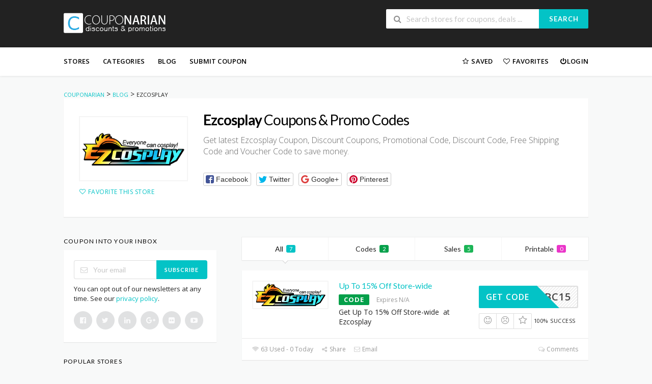

--- FILE ---
content_type: text/html; charset=UTF-8
request_url: https://www.couponarian.com/store/ezcosplay/
body_size: 16503
content:
<!DOCTYPE html>
<html lang="en-US" xmlns:og="http://opengraphprotocol.org/schema/" xmlns:fb="http://www.facebook.com/2008/fbml">
<head>
    <meta charset="UTF-8">
    <meta name="viewport" content="width=device-width, initial-scale=1">
    <link rel="profile" href="https://gmpg.org/xfn/11">
    <link rel="pingback" href="https://www.couponarian.com/xmlrpc.php">
    <meta name='robots' content='index, follow, max-image-preview:large, max-snippet:-1, max-video-preview:-1' />

	<!-- This site is optimized with the Yoast SEO plugin v26.5 - https://yoast.com/wordpress/plugins/seo/ -->
	<title>Ezcosplay Discount Code - Couponarian</title>
	<meta property="og:locale" content="en_US" />
	<meta property="og:type" content="article" />
	<meta property="og:title" content="Ezcosplay Discount Code - Couponarian" />
	<meta property="og:description" content="Get latest Ezcosplay Coupon, Discount Coupons, Promotional Code, Discount Code, Free Shipping Code and Voucher Code to save money." />
	<meta property="og:url" content="https://www.couponarian.com/store/ezcosplay/" />
	<meta property="og:site_name" content="Couponarian" />
	<meta name="twitter:card" content="summary_large_image" />
	<script type="application/ld+json" class="yoast-schema-graph">{"@context":"https://schema.org","@graph":[{"@type":"CollectionPage","@id":"https://www.couponarian.com/store/ezcosplay/","url":"https://www.couponarian.com/store/ezcosplay/","name":"Ezcosplay Discount Code - Couponarian","isPartOf":{"@id":"https://www.couponarian.com/#website"},"breadcrumb":{"@id":"https://www.couponarian.com/store/ezcosplay/#breadcrumb"},"inLanguage":"en-US"},{"@type":"BreadcrumbList","@id":"https://www.couponarian.com/store/ezcosplay/#breadcrumb","itemListElement":[{"@type":"ListItem","position":1,"name":"Home","item":"https://www.couponarian.com/"},{"@type":"ListItem","position":2,"name":"Ezcosplay"}]},{"@type":"WebSite","@id":"https://www.couponarian.com/#website","url":"https://www.couponarian.com/","name":"Couponarian","description":"Verified Coupons, Promo Codes &amp; Hot Deals","potentialAction":[{"@type":"SearchAction","target":{"@type":"EntryPoint","urlTemplate":"https://www.couponarian.com/?s={search_term_string}"},"query-input":{"@type":"PropertyValueSpecification","valueRequired":true,"valueName":"search_term_string"}}],"inLanguage":"en-US"}]}</script>
	<!-- / Yoast SEO plugin. -->


<link rel='dns-prefetch' href='//fonts.googleapis.com' />
<link rel='preconnect' href='https://fonts.gstatic.com' crossorigin />
<link rel="alternate" type="application/rss+xml" title="Couponarian &raquo; Feed" href="https://www.couponarian.com/feed/" />
<link rel="alternate" type="application/rss+xml" title="Couponarian &raquo; Comments Feed" href="https://www.couponarian.com/comments/feed/" />
<link rel="alternate" type="application/rss+xml" title="Couponarian &raquo; Ezcosplay Coupon Store Feed" href="https://www.couponarian.com/store/ezcosplay/feed/" />
<meta property="og:title" content="Ezcosplay Coupons &amp; Promo Codes" />
<meta property="og:description" content="Get latest Ezcosplay Coupon, Discount Coupons, Promotional Code, Discount Code, Free Shipping Code and Voucher Code to save money." />
<meta property="og:image" content="https://www.couponarian.com/wp-content/uploads/2021/07/logo-4.png" />
<meta property="og:type" content="article" />
<meta property="og:url" content="https://www.couponarian.com/store/ezcosplay/" />

<meta name="twitter:card" content="summary_large_image" />
<meta name="twitter:title" content="Ezcosplay Coupons &amp; Promo Codes" />
<meta name="twitter:url" content="https://www.couponarian.com/store/ezcosplay/" />
<meta name="twitter:description" content="Get latest Ezcosplay Coupon, Discount Coupons, Promotional Code, Discount Code, Free Shipping Code and Voucher Code to save money." />
<meta name="twitter:image" content="https://www.couponarian.com/wp-content/uploads/2021/07/logo-4.png" />
<style id='wp-img-auto-sizes-contain-inline-css' type='text/css'>
img:is([sizes=auto i],[sizes^="auto," i]){contain-intrinsic-size:3000px 1500px}
/*# sourceURL=wp-img-auto-sizes-contain-inline-css */
</style>
<style id='wp-emoji-styles-inline-css' type='text/css'>

	img.wp-smiley, img.emoji {
		display: inline !important;
		border: none !important;
		box-shadow: none !important;
		height: 1em !important;
		width: 1em !important;
		margin: 0 0.07em !important;
		vertical-align: -0.1em !important;
		background: none !important;
		padding: 0 !important;
	}
/*# sourceURL=wp-emoji-styles-inline-css */
</style>
<link rel='stylesheet' id='wp-block-library-css' href='https://www.couponarian.com/wp-includes/css/dist/block-library/style.min.css?ver=3a960240cfcc68f00e5916097b783bea' type='text/css' media='all' />
<style id='classic-theme-styles-inline-css' type='text/css'>
/*! This file is auto-generated */
.wp-block-button__link{color:#fff;background-color:#32373c;border-radius:9999px;box-shadow:none;text-decoration:none;padding:calc(.667em + 2px) calc(1.333em + 2px);font-size:1.125em}.wp-block-file__button{background:#32373c;color:#fff;text-decoration:none}
/*# sourceURL=/wp-includes/css/classic-themes.min.css */
</style>
<style id='global-styles-inline-css' type='text/css'>
:root{--wp--preset--aspect-ratio--square: 1;--wp--preset--aspect-ratio--4-3: 4/3;--wp--preset--aspect-ratio--3-4: 3/4;--wp--preset--aspect-ratio--3-2: 3/2;--wp--preset--aspect-ratio--2-3: 2/3;--wp--preset--aspect-ratio--16-9: 16/9;--wp--preset--aspect-ratio--9-16: 9/16;--wp--preset--color--black: #000000;--wp--preset--color--cyan-bluish-gray: #abb8c3;--wp--preset--color--white: #ffffff;--wp--preset--color--pale-pink: #f78da7;--wp--preset--color--vivid-red: #cf2e2e;--wp--preset--color--luminous-vivid-orange: #ff6900;--wp--preset--color--luminous-vivid-amber: #fcb900;--wp--preset--color--light-green-cyan: #7bdcb5;--wp--preset--color--vivid-green-cyan: #00d084;--wp--preset--color--pale-cyan-blue: #8ed1fc;--wp--preset--color--vivid-cyan-blue: #0693e3;--wp--preset--color--vivid-purple: #9b51e0;--wp--preset--gradient--vivid-cyan-blue-to-vivid-purple: linear-gradient(135deg,rgb(6,147,227) 0%,rgb(155,81,224) 100%);--wp--preset--gradient--light-green-cyan-to-vivid-green-cyan: linear-gradient(135deg,rgb(122,220,180) 0%,rgb(0,208,130) 100%);--wp--preset--gradient--luminous-vivid-amber-to-luminous-vivid-orange: linear-gradient(135deg,rgb(252,185,0) 0%,rgb(255,105,0) 100%);--wp--preset--gradient--luminous-vivid-orange-to-vivid-red: linear-gradient(135deg,rgb(255,105,0) 0%,rgb(207,46,46) 100%);--wp--preset--gradient--very-light-gray-to-cyan-bluish-gray: linear-gradient(135deg,rgb(238,238,238) 0%,rgb(169,184,195) 100%);--wp--preset--gradient--cool-to-warm-spectrum: linear-gradient(135deg,rgb(74,234,220) 0%,rgb(151,120,209) 20%,rgb(207,42,186) 40%,rgb(238,44,130) 60%,rgb(251,105,98) 80%,rgb(254,248,76) 100%);--wp--preset--gradient--blush-light-purple: linear-gradient(135deg,rgb(255,206,236) 0%,rgb(152,150,240) 100%);--wp--preset--gradient--blush-bordeaux: linear-gradient(135deg,rgb(254,205,165) 0%,rgb(254,45,45) 50%,rgb(107,0,62) 100%);--wp--preset--gradient--luminous-dusk: linear-gradient(135deg,rgb(255,203,112) 0%,rgb(199,81,192) 50%,rgb(65,88,208) 100%);--wp--preset--gradient--pale-ocean: linear-gradient(135deg,rgb(255,245,203) 0%,rgb(182,227,212) 50%,rgb(51,167,181) 100%);--wp--preset--gradient--electric-grass: linear-gradient(135deg,rgb(202,248,128) 0%,rgb(113,206,126) 100%);--wp--preset--gradient--midnight: linear-gradient(135deg,rgb(2,3,129) 0%,rgb(40,116,252) 100%);--wp--preset--font-size--small: 13px;--wp--preset--font-size--medium: 20px;--wp--preset--font-size--large: 36px;--wp--preset--font-size--x-large: 42px;--wp--preset--spacing--20: 0.44rem;--wp--preset--spacing--30: 0.67rem;--wp--preset--spacing--40: 1rem;--wp--preset--spacing--50: 1.5rem;--wp--preset--spacing--60: 2.25rem;--wp--preset--spacing--70: 3.38rem;--wp--preset--spacing--80: 5.06rem;--wp--preset--shadow--natural: 6px 6px 9px rgba(0, 0, 0, 0.2);--wp--preset--shadow--deep: 12px 12px 50px rgba(0, 0, 0, 0.4);--wp--preset--shadow--sharp: 6px 6px 0px rgba(0, 0, 0, 0.2);--wp--preset--shadow--outlined: 6px 6px 0px -3px rgb(255, 255, 255), 6px 6px rgb(0, 0, 0);--wp--preset--shadow--crisp: 6px 6px 0px rgb(0, 0, 0);}:where(.is-layout-flex){gap: 0.5em;}:where(.is-layout-grid){gap: 0.5em;}body .is-layout-flex{display: flex;}.is-layout-flex{flex-wrap: wrap;align-items: center;}.is-layout-flex > :is(*, div){margin: 0;}body .is-layout-grid{display: grid;}.is-layout-grid > :is(*, div){margin: 0;}:where(.wp-block-columns.is-layout-flex){gap: 2em;}:where(.wp-block-columns.is-layout-grid){gap: 2em;}:where(.wp-block-post-template.is-layout-flex){gap: 1.25em;}:where(.wp-block-post-template.is-layout-grid){gap: 1.25em;}.has-black-color{color: var(--wp--preset--color--black) !important;}.has-cyan-bluish-gray-color{color: var(--wp--preset--color--cyan-bluish-gray) !important;}.has-white-color{color: var(--wp--preset--color--white) !important;}.has-pale-pink-color{color: var(--wp--preset--color--pale-pink) !important;}.has-vivid-red-color{color: var(--wp--preset--color--vivid-red) !important;}.has-luminous-vivid-orange-color{color: var(--wp--preset--color--luminous-vivid-orange) !important;}.has-luminous-vivid-amber-color{color: var(--wp--preset--color--luminous-vivid-amber) !important;}.has-light-green-cyan-color{color: var(--wp--preset--color--light-green-cyan) !important;}.has-vivid-green-cyan-color{color: var(--wp--preset--color--vivid-green-cyan) !important;}.has-pale-cyan-blue-color{color: var(--wp--preset--color--pale-cyan-blue) !important;}.has-vivid-cyan-blue-color{color: var(--wp--preset--color--vivid-cyan-blue) !important;}.has-vivid-purple-color{color: var(--wp--preset--color--vivid-purple) !important;}.has-black-background-color{background-color: var(--wp--preset--color--black) !important;}.has-cyan-bluish-gray-background-color{background-color: var(--wp--preset--color--cyan-bluish-gray) !important;}.has-white-background-color{background-color: var(--wp--preset--color--white) !important;}.has-pale-pink-background-color{background-color: var(--wp--preset--color--pale-pink) !important;}.has-vivid-red-background-color{background-color: var(--wp--preset--color--vivid-red) !important;}.has-luminous-vivid-orange-background-color{background-color: var(--wp--preset--color--luminous-vivid-orange) !important;}.has-luminous-vivid-amber-background-color{background-color: var(--wp--preset--color--luminous-vivid-amber) !important;}.has-light-green-cyan-background-color{background-color: var(--wp--preset--color--light-green-cyan) !important;}.has-vivid-green-cyan-background-color{background-color: var(--wp--preset--color--vivid-green-cyan) !important;}.has-pale-cyan-blue-background-color{background-color: var(--wp--preset--color--pale-cyan-blue) !important;}.has-vivid-cyan-blue-background-color{background-color: var(--wp--preset--color--vivid-cyan-blue) !important;}.has-vivid-purple-background-color{background-color: var(--wp--preset--color--vivid-purple) !important;}.has-black-border-color{border-color: var(--wp--preset--color--black) !important;}.has-cyan-bluish-gray-border-color{border-color: var(--wp--preset--color--cyan-bluish-gray) !important;}.has-white-border-color{border-color: var(--wp--preset--color--white) !important;}.has-pale-pink-border-color{border-color: var(--wp--preset--color--pale-pink) !important;}.has-vivid-red-border-color{border-color: var(--wp--preset--color--vivid-red) !important;}.has-luminous-vivid-orange-border-color{border-color: var(--wp--preset--color--luminous-vivid-orange) !important;}.has-luminous-vivid-amber-border-color{border-color: var(--wp--preset--color--luminous-vivid-amber) !important;}.has-light-green-cyan-border-color{border-color: var(--wp--preset--color--light-green-cyan) !important;}.has-vivid-green-cyan-border-color{border-color: var(--wp--preset--color--vivid-green-cyan) !important;}.has-pale-cyan-blue-border-color{border-color: var(--wp--preset--color--pale-cyan-blue) !important;}.has-vivid-cyan-blue-border-color{border-color: var(--wp--preset--color--vivid-cyan-blue) !important;}.has-vivid-purple-border-color{border-color: var(--wp--preset--color--vivid-purple) !important;}.has-vivid-cyan-blue-to-vivid-purple-gradient-background{background: var(--wp--preset--gradient--vivid-cyan-blue-to-vivid-purple) !important;}.has-light-green-cyan-to-vivid-green-cyan-gradient-background{background: var(--wp--preset--gradient--light-green-cyan-to-vivid-green-cyan) !important;}.has-luminous-vivid-amber-to-luminous-vivid-orange-gradient-background{background: var(--wp--preset--gradient--luminous-vivid-amber-to-luminous-vivid-orange) !important;}.has-luminous-vivid-orange-to-vivid-red-gradient-background{background: var(--wp--preset--gradient--luminous-vivid-orange-to-vivid-red) !important;}.has-very-light-gray-to-cyan-bluish-gray-gradient-background{background: var(--wp--preset--gradient--very-light-gray-to-cyan-bluish-gray) !important;}.has-cool-to-warm-spectrum-gradient-background{background: var(--wp--preset--gradient--cool-to-warm-spectrum) !important;}.has-blush-light-purple-gradient-background{background: var(--wp--preset--gradient--blush-light-purple) !important;}.has-blush-bordeaux-gradient-background{background: var(--wp--preset--gradient--blush-bordeaux) !important;}.has-luminous-dusk-gradient-background{background: var(--wp--preset--gradient--luminous-dusk) !important;}.has-pale-ocean-gradient-background{background: var(--wp--preset--gradient--pale-ocean) !important;}.has-electric-grass-gradient-background{background: var(--wp--preset--gradient--electric-grass) !important;}.has-midnight-gradient-background{background: var(--wp--preset--gradient--midnight) !important;}.has-small-font-size{font-size: var(--wp--preset--font-size--small) !important;}.has-medium-font-size{font-size: var(--wp--preset--font-size--medium) !important;}.has-large-font-size{font-size: var(--wp--preset--font-size--large) !important;}.has-x-large-font-size{font-size: var(--wp--preset--font-size--x-large) !important;}
:where(.wp-block-post-template.is-layout-flex){gap: 1.25em;}:where(.wp-block-post-template.is-layout-grid){gap: 1.25em;}
:where(.wp-block-term-template.is-layout-flex){gap: 1.25em;}:where(.wp-block-term-template.is-layout-grid){gap: 1.25em;}
:where(.wp-block-columns.is-layout-flex){gap: 2em;}:where(.wp-block-columns.is-layout-grid){gap: 2em;}
:root :where(.wp-block-pullquote){font-size: 1.5em;line-height: 1.6;}
/*# sourceURL=global-styles-inline-css */
</style>
<link rel='stylesheet' id='contact-form-7-css' href='https://www.couponarian.com/wp-content/plugins/contact-form-7/includes/css/styles.css?ver=6.1.4' type='text/css' media='all' />
<link rel='stylesheet' id='cmplz-general-css' href='https://www.couponarian.com/wp-content/plugins/complianz-gdpr/assets/css/cookieblocker.min.css?ver=1765546963' type='text/css' media='all' />
<link rel='stylesheet' id='wpcoupon_style-css' href='https://www.couponarian.com/wp-content/themes/wp-coupon/style.css?ver=1.2.3' type='text/css' media='all' />
<link rel='stylesheet' id='wpcoupon_semantic-css' href='https://www.couponarian.com/wp-content/themes/wp-coupon/assets/css/semantic.min.css?ver=4.2.0' type='text/css' media='all' />
<link rel='stylesheet' id='wp-users-css' href='https://www.couponarian.com/wp-content/plugins/wp-users/public/assets/css/style.css?ver=3a960240cfcc68f00e5916097b783bea' type='text/css' media='all' />
<link rel="preload" as="style" href="https://fonts.googleapis.com/css?family=Open%20Sans:300,400,500,600,700,800,300italic,400italic,500italic,600italic,700italic,800italic&#038;display=swap&#038;ver=1765873663" /><link rel="stylesheet" href="https://fonts.googleapis.com/css?family=Open%20Sans:300,400,500,600,700,800,300italic,400italic,500italic,600italic,700italic,800italic&#038;display=swap&#038;ver=1765873663" media="print" onload="this.media='all'"><noscript><link rel="stylesheet" href="https://fonts.googleapis.com/css?family=Open%20Sans:300,400,500,600,700,800,300italic,400italic,500italic,600italic,700italic,800italic&#038;display=swap&#038;ver=1765873663" /></noscript><script type="text/javascript" src="https://www.couponarian.com/wp-includes/js/jquery/jquery.min.js?ver=3.7.1" id="jquery-core-js"></script>
<script type="text/javascript" src="https://www.couponarian.com/wp-includes/js/jquery/jquery-migrate.min.js?ver=3.4.1" id="jquery-migrate-js"></script>
<script type="text/javascript" src="https://www.couponarian.com/wp-content/themes/wp-coupon/assets/js/libs/semantic.min.js?ver=1.2.3" id="wpcoupon_semantic-js"></script>
<link rel="https://api.w.org/" href="https://www.couponarian.com/wp-json/" /><link rel="EditURI" type="application/rsd+xml" title="RSD" href="https://www.couponarian.com/xmlrpc.php?rsd" />
<meta name="generator" content="Redux 4.5.9" /><meta name="emzverifycode" content="MkD7Z55oerQiIaKM3xO9Nvdzw" />

<meta name=’lhverifycode’ content=”32dc01246faccb7f5b3cad5016dd5033” />

<meta name="fo-verify" content="d5b4f659-c1b2-43e1-8f53-b41310ca8ddc" />

<meta name="fo-verify" content="c980a664-f044-4f29-97ec-73d473dbe8c0">

<meta name=’lhverifycode’ content=”32dc01246faccb7f5b3cad5016dd5033” />

<meta name="verify-admitad" content="2fde7d7184" />

<script async src="https://pagead2.googlesyndication.com/pagead/js/adsbygoogle.js?client=ca-pub-4886930243363435"
     crossorigin="anonymous"></script>
<!-- Google tag (gtag.js) -->

<script async src="https://www.googletagmanager.com/gtag/js?id=G-W4MG0T9CJC"></script>
<script>
  window.dataLayer = window.dataLayer || [];
  function gtag(){dataLayer.push(arguments);}
  gtag('js', new Date());

  gtag('config', 'G-W4MG0T9CJC');
</script>
<script async src="https://pagead2.googlesyndication.com/pagead/js/adsbygoogle.js?client=ca-pub-2758153366931060"
     crossorigin="anonymous"></script>
<script async src="https://pagead2.googlesyndication.com/pagead/js/adsbygoogle.js?client=ca-pub-2758153366931060" crossorigin="anonymous"></script>
<script async src="https://pagead2.googlesyndication.com/pagead/js/adsbygoogle.js?client=ca-pub-1133193271954707"
     crossorigin="anonymous"></script>
<script>
    window.ao_subid = "";
</script>
<meta name='impact-site-verification' value='79c3823c-9635-4825-b45b-a4bca276b7da'>
<!-- Google tag (gtag.js) -->
<script async src="https://www.googletagmanager.com/gtag/js?id=AW-16619491820">
</script>
<script>
  window.dataLayer = window.dataLayer || [];
  function gtag(){dataLayer.push(arguments);}
  gtag('js', new Date());

  gtag('config', 'AW-16619491820');
</script>

<!-- Google tag (gtag.js) -->
<script async src="https://www.googletagmanager.com/gtag/js?id=AW-16619491820"></script>
<script>
  window.dataLayer = window.dataLayer || [];
  function gtag(){dataLayer.push(arguments);}
  gtag('js', new Date());

  gtag('config', 'AW-16619491820');
</script>
<!-- Event snippet for purchase conversion page -->
<script>
  gtag('event', 'conversion', {
      'send_to': 'AW-16619491820/jARuCI6Z_cYZEOyj5fQ9',
      'value': 1.0,
      'currency': 'USD',
      'transaction_id': ''
  });
</script>
<script async src="https://pagead2.googlesyndication.com/pagead/js/adsbygoogle.js?client=ca-pub-2758153366931060"
     crossorigin="anonymous"></script>
<meta name="fo-verify" content="aa830239-0708-4b03-a332-3975b0fa2d72" />
<meta name="clicksnova-site-verification" content="NoYrmgM10647zo9b3U3A" />

<script async src="https://pagead2.googlesyndication.com/pagead/js/adsbygoogle.js?client=ca-pub-2111595567301937"
     crossorigin="anonymous"></script>
<!-- Google tag (gtag.js) -->
<script async src="https://www.googletagmanager.com/gtag/js?id=AW-16600162150"></script>
<script>
  window.dataLayer = window.dataLayer || [];
  function gtag(){dataLayer.push(arguments);}
  gtag('js', new Date());

  gtag('config', 'AW-16600162150');
</script>
<meta name="linkbuxverifycode" content="32dc01246faccb7f5b3cad5016dd5033" />
<script type="text/javascript" src="https://classic.avantlink.com/affiliate_app_confirm.php?mode=js&authResponse=1cb5cbaedd735e45ac63ebcd70a92ed58ef4a75a"></script>
<meta name="commission-factory-verification" content="d56545e757b5402db808bcb6b3895cc6" /><!--[if lt IE 9]><script src="https://www.couponarian.com/wp-content/themes/wp-coupon/assets/js/libs/html5.min.js"></script><![endif]--><meta name="generator" content="Elementor 3.33.4; features: additional_custom_breakpoints; settings: css_print_method-external, google_font-enabled, font_display-auto">
<style type="text/css">.recentcomments a{display:inline !important;padding:0 !important;margin:0 !important;}</style>			<style>
				.e-con.e-parent:nth-of-type(n+4):not(.e-lazyloaded):not(.e-no-lazyload),
				.e-con.e-parent:nth-of-type(n+4):not(.e-lazyloaded):not(.e-no-lazyload) * {
					background-image: none !important;
				}
				@media screen and (max-height: 1024px) {
					.e-con.e-parent:nth-of-type(n+3):not(.e-lazyloaded):not(.e-no-lazyload),
					.e-con.e-parent:nth-of-type(n+3):not(.e-lazyloaded):not(.e-no-lazyload) * {
						background-image: none !important;
					}
				}
				@media screen and (max-height: 640px) {
					.e-con.e-parent:nth-of-type(n+2):not(.e-lazyloaded):not(.e-no-lazyload),
					.e-con.e-parent:nth-of-type(n+2):not(.e-lazyloaded):not(.e-no-lazyload) * {
						background-image: none !important;
					}
				}
			</style>
			<link rel="icon" href="https://www.couponarian.com/wp-content/uploads/2019/05/cropped-couponarian-32x32.png" sizes="32x32" />
<link rel="icon" href="https://www.couponarian.com/wp-content/uploads/2019/05/cropped-couponarian-192x192.png" sizes="192x192" />
<link rel="apple-touch-icon" href="https://www.couponarian.com/wp-content/uploads/2019/05/cropped-couponarian-180x180.png" />
<meta name="msapplication-TileImage" content="https://www.couponarian.com/wp-content/uploads/2019/05/cropped-couponarian-270x270.png" />
<style id="st_options-dynamic-css" title="dynamic-css" class="redux-options-output">
                                #header-search .header-search-submit, 
                                .newsletter-box-wrapper.shadow-box .input .ui.button,
                                .wpu-profile-wrapper .section-heading .button,
                                input[type="reset"], input[type="submit"], input[type="submit"],
                                .site-footer .widget_newsletter .newsletter-box-wrapper.shadow-box .sidebar-social a:hover,
                                .ui.button.btn_primary,
                                .site-footer .newsletter-box-wrapper .input .ui.button,
                                .site-footer .footer-social a:hover,
                                .site-footer .widget_newsletter .newsletter-box-wrapper.shadow-box .sidebar-social a:hover,
                                .coupon-filter .ui.menu .item .offer-count,
                                .newsletter-box-wrapper.shadow-box .input .ui.button,
                                .newsletter-box-wrapper.shadow-box .sidebar-social a:hover,
                                .wpu-profile-wrapper .section-heading .button,
                                .ui.btn.btn_primary,
                                .ui.button.btn_primary,
                                .woocommerce #respond input#submit, .woocommerce a.button, .woocommerce button.button, .woocommerce input.button, .woocommerce button.button.alt,
                                .woocommerce #respond input#submit.alt, .woocommerce a.button.alt, .woocommerce button.button.alt, .woocommerce input.button.alt
                            {background-color:#03c3c6;}
                                .primary-color,
                                    .primary-colored,
                                    a,
                                    .ui.breadcrumb a,
                                    .screen-reader-text:hover,
                                    .screen-reader-text:active,
                                    .screen-reader-text:focus,
                                    .st-menu a:hover,
                                    .st-menu li.current-menu-item a,
                                    .nav-user-action .st-menu .menu-box a,
                                    .popular-stores .store-name a:hover,
                                    .store-listing-item .store-thumb-link .store-name a:hover,
                                    .store-listing-item .latest-coupon .coupon-title a,
                                    .store-listing-item .coupon-save:hover,
                                    .store-listing-item .coupon-saved,
                                    .coupon-modal .coupon-content .user-ratting .ui.button:hover i,
                                    .coupon-modal .coupon-content .show-detail a:hover,
                                    .coupon-modal .coupon-content .show-detail .show-detail-on,
                                    .coupon-modal .coupon-footer ul li a:hover,
                                    .coupon-listing-item .coupon-detail .user-ratting .ui.button:hover i,
                                    .coupon-listing-item .coupon-detail .user-ratting .ui.button.active i,
                                    .coupon-listing-item .coupon-listing-footer ul li a:hover, .coupon-listing-item .coupon-listing-footer ul li a.active,
                                    .coupon-listing-item .coupon-exclusive strong i,
                                    .cate-az a:hover,
                                    .cate-az .cate-parent > a,
                                    .site-footer a:hover,
                                    .site-breadcrumb .ui.breadcrumb a.section,
                                    .single-store-header .add-favorite:hover,
                                    .wpu-profile-wrapper .wpu-form-sidebar li a:hover,
                                    .ui.comments .comment a.author:hover       
                                {color:#03c3c6;}
                                textarea:focus,
                                input[type="date"]:focus,
                                input[type="datetime"]:focus,
                                input[type="datetime-local"]:focus,
                                input[type="email"]:focus,
                                input[type="month"]:focus,
                                input[type="number"]:focus,
                                input[type="password"]:focus,
                                input[type="search"]:focus,
                                input[type="tel"]:focus,
                                input[type="text"]:focus,
                                input[type="time"]:focus,
                                input[type="url"]:focus,
                                input[type="week"]:focus
                            {border-color:#03c3c6;}
                                .sf-arrows > li > .sf-with-ul:focus:after,
                                .sf-arrows > li:hover > .sf-with-ul:after,
                                .sf-arrows > .sfHover > .sf-with-ul:after
                            {border-top-color:#03c3c6;}
                                .sf-arrows ul li > .sf-with-ul:focus:after,
                                .sf-arrows ul li:hover > .sf-with-ul:after,
                                .sf-arrows ul .sfHover > .sf-with-ul:after,
                                .entry-content blockquote
                            {border-left-color:#03c3c6;}
                               .ui.btn,
                               .ui.btn:hover,
                               .ui.btn.btn_secondary,
                               .coupon-button-type .coupon-deal, .coupon-button-type .coupon-print, 
                               .coupon-button-type .coupon-code .get-code
                            {background-color:#03c3c6;}
                                .a:hover,
                                .secondary-color,
                               .nav-user-action .st-menu .menu-box a:hover,
                               .store-listing-item .latest-coupon .coupon-title a:hover,
                               .ui.breadcrumb a:hover
                            {color:#03c3c6;}
                                .store-thumb a:hover,
                                .coupon-modal .coupon-content .modal-code .code-text,
                                .single-store-header .header-thumb .header-store-thumb a:hover
                            {border-color:#03c3c6;}
                                .coupon-button-type .coupon-code .get-code:after 
                            {border-left-color:#03c3c6;}
                                .coupon-listing-item .c-type .c-code,
                                .coupon-filter .ui.menu .item .code-count
                            {background-color:#04a04a;}
                                .coupon-listing-item .c-type .c-sale,
                                .coupon-filter .ui.menu .item .sale-count
                            {background-color:#1cb557;}
                                .coupon-listing-item .c-type .c-print,
                                .coupon-filter .ui.menu .item .print-count
                            {background-color:#ea35c9;}body{background-color:#f8f9f9;background-repeat:repeat-x;}body, p{font-family:"Open Sans";font-weight:normal;}h1,h2,h3,h4,h5,h6{color:#000000;}.primary-navigation .st-menu > li > a,
                                                    .nav-user-action .st-menu > li > a,
                                                    .nav-user-action .st-menu > li > ul > li > a
                                                    {color:#000000;}</style></head>
<body data-rsssl=1 class="archive tax-coupon_store term-ezcosplay term-1082 wp-theme-wp-coupon chrome osx elementor-default elementor-kit-37249">
    <div id="page" class="hfeed site">
    	<header id="masthead" class="ui page site-header" role="banner">
                        <div class="primary-header">
                <div class="container">
                    <div class="logo_area fleft">
                                                <a href="https://www.couponarian.com/" title="Couponarian" rel="home">
                            <img src="https://www.couponarian.com/wp-content/uploads/2025/02/logo.png" alt="Couponarian" />
                        </a>
                                            </div>

                                        <div class="header-highlight fleft">
                                                <a href="#">
                            <div class="highlight-icon"></div>
                            <div class="highlight-text"></div>
                        </a>
                        
                    </div>
                    
                    <div class="header_right fright">
                        <form action="https://www.couponarian.com/" method="get" id="header-search">
                            <div class="header-search-input ui search large action left icon input">
                                <input autocomplete="off" class="prompt" name="s" placeholder="Search stores for coupons, deals ..." type="text">
                                <i class="search icon"></i>
                                <button class="header-search-submit ui button">Search</button>
                                <div class="results"></div>
                            </div>
                            <div class="clear"></div>
                                                    </form>
                    </div>
                </div>
            </div> <!-- END .header -->

            
            <div id="site-header-nav" class="site-navigation">
                <div class="container">
                    <nav class="primary-navigation clearfix fleft" role="navigation">
                        <a href="#content" class="screen-reader-text skip-link">Skip to content</a>
                        <div id="nav-toggle"><i class="content icon"></i></div>
                        <ul class="st-menu">
                           <li id="menu-item-503" class="menu-item menu-item-type-post_type menu-item-object-page menu-item-503"><a href="https://www.couponarian.com/all-stores/">Stores</a></li>
<li id="menu-item-504" class="menu-item menu-item-type-post_type menu-item-object-page menu-item-504"><a href="https://www.couponarian.com/coupon-categories/">Categories</a></li>
<li id="menu-item-497" class="menu-item menu-item-type-post_type menu-item-object-page current_page_parent menu-item-497"><a href="https://www.couponarian.com/blog/">Blog</a></li>
<li id="menu-item-505" class="menu-item menu-item-type-post_type menu-item-object-page menu-item-505"><a href="https://www.couponarian.com/submit-coupon/">Submit Coupon</a></li>
                        </ul>
                    </nav> <!-- END .primary-navigation -->

                    <div class="nav-user-action fright clearfix">
                                    <ul class="st-menu">
                <li class="">
                    <a href="#">
                        <i class="empty star icon"></i> <span class="hide-on-tiny">Saved</span>
                    </a>

                    <div class="menu-box ajax-saved-coupon-box">
                                                    <div class="nothing-box stuser-login-btn">
                                <div class="thumb">
                                    <i class="frown icon"></i>
                                </div>
                                <p>Please login to see your saved coupons</p>
                            </div>
                                                    </div>
                </li>
                <li class="">
                    <a href="#">
                        <i class="empty heart icon"></i> <span class="hide-tiny-screen">Favorites</span>
                    </a>

                    <div class="menu-box ajax-favorite-stores-box">
                                                    <div class="nothing-box stuser-login-btn">
                                <div class="thumb">
                                    <i class="frown icon"></i>
                                </div>
                                <p>Please login to see your favorite stores</p>
                            </div>
                                                </div>
                </li>

                <li class="menu-item-has-children">
                    <a data-is-logged="false" class="wpu-login-btn" href="https://www.couponarian.com/wp-login.php"><i class="power icon"></i>Login</a>
                                    </li>

            </ul>
                                </div> <!-- END .nav_user_action -->
                </div> <!-- END .container -->
            </div> <!-- END #primary-navigation -->
    	</header><!-- END #masthead -->
        <div id="content" class="site-content">
<section class="custom-page-header single-store-header">
    <div class="container">
        <div class="ui breadcrumb breadcrumbs" xmlns:v="http://rdf.data-vocabulary.org/#"><span property="itemListElement" typeof="ListItem"><a property="item" typeof="WebPage" title="Go to Couponarian." href="https://www.couponarian.com" class="home" ><span property="name">Couponarian</span></a><meta property="position" content="1"></span> &gt; <span property="itemListElement" typeof="ListItem"><a property="item" typeof="WebPage" title="Go to Blog." href="https://www.couponarian.com/blog/" class="post-root post post-post" ><span property="name">Blog</span></a><meta property="position" content="2"></span> &gt; <span property="itemListElement" typeof="ListItem"><span property="name" class="archive taxonomy coupon_store current-item">Ezcosplay</span><meta property="url" content="https://www.couponarian.com/store/ezcosplay/"><meta property="position" content="3"></span> </div>        <div class="inner shadow-box">
            <div class="inner-content clearfix">
                <div class="header-thumb">
                    <div class="header-store-thumb">
                        <a rel="nofollow" target="_blank" title="Shop Ezcosplay" href="https://www.couponarian.com/go-store/1082">
                            <img width="200" height="64" src="https://www.couponarian.com/wp-content/uploads/2021/07/logo-4-200x64.png" class="attachment-wpcoupon_small_thumb size-wpcoupon_small_thumb" alt="" decoding="async" srcset="https://www.couponarian.com/wp-content/uploads/2021/07/logo-4-200x64.png 200w, https://www.couponarian.com/wp-content/uploads/2021/07/logo-4.png 269w" sizes="(max-width: 200px) 100vw, 200px" />                        </a>
                    </div>
                    <a class="add-favorite" data-id="1082" href="#"><i class="empty heart icon"></i><span>Favorite This Store</span></a>
                </div>
                <div class="header-content">

                    <h1><strong>Ezcosplay</strong> Coupons & Promo Codes</h1>
                    <p>Get latest Ezcosplay Coupon, Discount Coupons, Promotional Code, Discount Code, Free Shipping Code and Voucher Code to save money.</p>
                            <div class="entry-share">
            <div class="skin skin_flat">
                <div class="social-likes social-likes_single">
                    <div class="facebook" title="Share link on Facebook">Facebook</div>
                    <div class="twitter" title="Share link on Twitter">Twitter</div>
                    <div class="plusone" title="Share link on Google+">Google+</div>
                    <div class="pinterest" title="Share image on Pinterest" data-media="">Pinterest</div>
                </div>
            </div>
        </div>
                        </div>
            </div>
        </div>
    </div>
</section>

<div id="content-wrap" class="container left-sidebar">

    <div id="primary" class="content-area">
        <main id="main" class="site-main coupon-store-main" role="main">
                <section class="coupon-filter">
        <div data-target="#coupon-listings-store" class="filter-coupons-by-type ui pointing fluid four item menu">
            <a class="active item filter-nav" data-filter="all">All <span class="offer-count">7</span></a>
                        <a class="item filter-nav"  data-filter="code">Codes <span class="offer-count code-count">2</span></a>
                        <a class="item filter-nav"  data-filter="sale">Sales <span class="offer-count sale-count">5</span></a>
                        <a class="item filter-nav"  data-filter="print">Printable <span class="offer-count print-count">0</span></a>
                    </div>
    </section>
                    <section id="coupon-listings-store" class=" wpb_content_element">
                    <div class="ajax-coupons">
                        <div class="store-listings st-list-coupons">
                            <div data-id="18811"
     class="coupon-item has-thumb store-listing-item c-type-code coupon-listing-item shadow-box coupon-live">
        <div class="store-thumb-link">
            <div class="store-thumb thumb-img">
                                    <span class="thumb-padding" >
                    <img width="269" height="86" src="https://www.couponarian.com/wp-content/uploads/2021/07/logo-4.png" class="attachment-wpcoupon_medium-thumb size-wpcoupon_medium-thumb" alt="" decoding="async" srcset="https://www.couponarian.com/wp-content/uploads/2021/07/logo-4.png 269w, https://www.couponarian.com/wp-content/uploads/2021/07/logo-4-200x64.png 200w" sizes="(max-width: 269px) 100vw, 269px" />                </span>
                        </div>
        </div>
    
    <div class="latest-coupon">
        <h3 class="coupon-title">
                        <a
               title="Up To 15% Off Store-wide"
                                rel="nofollow"
                               class="coupon-link"
               data-type="code"
               data-coupon-id="18811"
               data-aff-url="https://www.couponarian.com/out/18811"
               data-code="BC15"
               href="https://www.couponarian.com/store/ezcosplay/18811/">Up To 15% Off Store-wide</a></h3>
        <div class="c-type">
            <span class="c-code c-code">Code</span>
                            <span class="exp">Expires N/A</span>
                    </div>
        <div class="coupon-des">
                            <div class="coupon-des-ellip">Get Up To 15% Off Store-wide  at Ezcosplay</div>
                            
        </div>
    </div>

    <div class="coupon-detail coupon-button-type">
                        <a rel="nofollow" data-type="code"
                   data-coupon-id="18811"
                   href="https://www.couponarian.com/store/ezcosplay/18811/"
                   class="coupon-button coupon-code"
                   data-tooltip="Click to copy &amp; open site"
                   data-position="top center"
                   data-inverted=""
                   data-code="BC15"
                   data-aff-url="https://www.couponarian.com/out/18811">
                    <span class="code-text" rel="nofollow">BC15</span>
                    <span class="get-code">Get Code</span>
                </a>
                        <div class="clear"></div>
        <div class="user-ratting ui icon basic buttons">
            <div class="ui button icon-popup coupon-vote" data-vote-type="up" data-coupon-id="18811"  data-position="top center" data-inverted="" data-tooltip="This worked"><i class="smile icon"></i></div>
            <div class="ui button icon-popup coupon-vote" data-vote-type="down" data-coupon-id="18811"  data-position="top center" data-inverted=""  data-tooltip="It didn&#039;t work"><i class="frown icon"></i></div>
            <div class="ui button icon-popup coupon-save" data-coupon-id="18811" data-position="top center" data-inverted=""  data-tooltip="Save this coupon" ><i class="empty star icon"></i></div>
        </div>
        <span class="voted-value">100% Success</span>
    </div>
    <div class="clear"></div>
    <div class="coupon-footer coupon-listing-footer">
    <ul class="clearfix">
        <li><span><i class="wifi icon"></i> 63 Used - 0 Today</span></li>
        <li><a title="Share it with your friend" data-reveal="reveal-share" href="#"><i class="share alternate icon"></i> Share</a></li>
        <li><a title="Send this coupon to an email" data-reveal="reveal-email" href="#"><i class="mail outline icon"></i> Email</a></li>
        <li><a title="Coupon Comments" data-reveal="reveal-comments" href="#"><i class="comments outline icon"></i> Comments</a></li>
    </ul>
    <div data-coupon-id="18811" class="reveal-content reveal-share">
        <span class="close"></span>
        <h4>Share it with your friends</h4>
        <div class="ui fluid left icon input">
            <input value="https://www.couponarian.com/store/ezcosplay/18811/" type="text">
            <i class="linkify icon"></i>
        </div>
        <br>
        <div class="coupon-share">
            <a class='tiny ui facebook button' onClick="window.open('https://www.facebook.com/sharer/sharer.php?u=https%3A%2F%2Fwww.couponarian.com%2Fstore%2Fezcosplay%2F18811%2F','sharer','toolbar=0,status=0,width=548,height=325'); return false;" href="javascript: void(0)"><i class="facebook icon"></i> Facebook</a><a class='tiny ui twitter button' target="_blank" onClick="window.open('https://twitter.com/intent/tweet?text=Up+To+15%25+Off+Store-wide+https%3A%2F%2Fwww.couponarian.com%2Fstore%2Fezcosplay%2F18811%2F','sharer','toolbar=0,status=0,width=548,height=325'); return false;" href="javascript: void(0)"><i class="twitter icon"></i> Twitter</a>        </div>
    </div>
    <div data-coupon-id="18811" class="reveal-content reveal-email">
        <span class="close"></span>
        <h4 class="send-mail-heading">Send this coupon to an email</h4>
        <div class="ui fluid action left icon input">
            <input class="email_send_to" placeholder="Email address ..." type="text">
            <i class="mail outline icon"></i>
            <div class="email_send_btn ui button btn btn_primary">Send</div>
        </div><br>
        <p>This is not a email subscription service. Your email (or your friend&#039;s email) will only be used to send this coupon.</p>
    </div>
    <div data-coupon-id="18811" class="reveal-content reveal-comments">
        <span class="close"></span>
                <div data-id="18811" class="comments-coupon-18811 ui threaded comments">
            <h4>Loading comments....</h4>
        </div>

                <h4>Let other know how much you saved</h4>
        <form class="coupon-comment-form" data-cf="18811" action="https://www.couponarian.com/"  method="post">

            <div style="display: none;" class="ui success message">
                Your comment submitted.            </div>

            <div style="display: none;" class="ui negative message">
                Something wrong! Please try again later.            </div>

            <div class="ui form">
                <div class="field comment_content">
                    <textarea class="comment_content" name="c_comment[comment_content]" placeholder="Add a comment"></textarea>
                </div>
                                <div class="two fields">
                    <div class="field comment_author">
                        <input type="text" class="comment_author" name="c_comment[comment_author]" placeholder="Your Name">
                    </div>
                    <div class="field comment_author_email">
                        <input type="text" class="comment_author_email"  name="c_comment[comment_author_email]" placeholder="Your Email">
                    </div>
                </div>
                                <button type="submit" class="ui button btn btn_primary">Submit</button>
            </div>
            <input type="hidden" name="action" value="wpcoupon_coupon_ajax">
            <input type="hidden" name="st_doing" value="new_comment">
            <input type="hidden" name="_wpnonce" value="b6e66d9f95">
            <input type="hidden" name="c_comment[comment_parent]" class="comment_parent">
            <input type="hidden" name="c_comment[comment_post_ID]" value="18811" class="comment_post_ID">
        </form>
            </div>
</div>    <!-- Coupon Modal -->
<div data-modal-id="18811" class="ui modal coupon-modal coupon-code-modal">
    <div class="coupon-header clearfix">
        <div class="coupon-store-thumb">
            <img width="269" height="86" src="https://www.couponarian.com/wp-content/uploads/2021/07/logo-4.png" class="attachment-wpcoupon_medium-thumb size-wpcoupon_medium-thumb" alt="" decoding="async" srcset="https://www.couponarian.com/wp-content/uploads/2021/07/logo-4.png 269w, https://www.couponarian.com/wp-content/uploads/2021/07/logo-4-200x64.png 200w" sizes="(max-width: 269px) 100vw, 269px" />        </div>
        <div class="coupon-title" title="Up To 15% Off Store-wide">Up To 15% Off Store-wide</div>
        <span class="cancel close"></span>
    </div>
    <div class="coupon-content">
        <p class="coupon-type-text">
            Copy this code and use at checkout        </p>
        <div class="modal-code">
                                <div class="coupon-code">
                        <div class="ui fluid action input massive">
                            <input  type="text" class="code-text" autocomplete="off" readonly value="BC15">
                            <button class="ui right labeled icon button btn btn_secondary">
                                <i class="copy icon"></i>
                                <span>Copy</span>
                            </button>
                        </div>
                    </div>

                        </div>
        <div class="clearfix">
            <div class="user-ratting ui icon basic buttons">
                <div class="ui button icon-popup coupon-vote" data-vote-type="up" data-coupon-id="18811" data-position="top center" data-inverted=""  data-tooltip="This worked"><i class="smile icon"></i></div>
                <div class="ui button icon-popup coupon-vote" data-vote-type="down" data-coupon-id="18811" data-position="top center" data-inverted=""  data-tooltip="It didn&#039;t work"><i class="frown icon"></i></div>
                <div class="ui button icon-popup coupon-save" data-coupon-id="18811" data-position="top center" data-inverted=""  data-tooltip="Save this coupon"><i class="empty star icon"></i></div>
            </div>

                                                <a href="https://www.couponarian.com/out/18811" rel="nofollow" target="_blank" class="ui button btn btn_secondary go-store">Go To Store<i class="angle right icon"></i></a>
                            
        </div>
        <div class="clearfixp">
            <span class="user-ratting-text">Did it work?</span>
            <span class="show-detail"><a href="#">Coupon Detail<i class="angle down icon"></i></a></span>
        </div>
        <div class="coupon-popup-detail">
            <div class="coupon-detail-content"><p>Get Up To 15% Off Store-wide  at Ezcosplay</p>
</div>
            <p><strong>Expires</strong>: N/A</p>
            <p><strong>Submitted</strong>:
                4 years ago            </p>
        </div>
    </div>
    <div class="coupon-footer">
        <ul class="clearfix">
            <li><span><i class="wifi icon"></i> 63 Used - 0 Today</span></li>
            <li class="modal-share">
                <a class="" href="#"><i class="share alternate icon"></i> Share</a>
                <div class="share-modal-popup ui popup top right transition hidden---">
                    <a class='tiny ui facebook button' onClick="window.open('https://www.facebook.com/sharer/sharer.php?u=https%3A%2F%2Fwww.couponarian.com%2Fstore%2Fezcosplay%2F18811%2F','sharer','toolbar=0,status=0,width=548,height=325'); return false;" href="javascript: void(0)"><i class="facebook icon"></i> Facebook</a><a class='tiny ui twitter button' target="_blank" onClick="window.open('https://twitter.com/intent/tweet?text=Up+To+15%25+Off+Store-wide+https%3A%2F%2Fwww.couponarian.com%2Fstore%2Fezcosplay%2F18811%2F','sharer','toolbar=0,status=0,width=548,height=325'); return false;" href="javascript: void(0)"><i class="twitter icon"></i> Twitter</a>                </div>
            </li>
        </ul>

    </div>
</div>
</div>
<div data-id="18815"
     class="coupon-item has-thumb store-listing-item c-type-code coupon-listing-item shadow-box coupon-live">
        <div class="store-thumb-link">
            <div class="store-thumb thumb-img">
                                    <span class="thumb-padding" >
                    <img width="269" height="86" src="https://www.couponarian.com/wp-content/uploads/2021/07/logo-4.png" class="attachment-wpcoupon_medium-thumb size-wpcoupon_medium-thumb" alt="" decoding="async" srcset="https://www.couponarian.com/wp-content/uploads/2021/07/logo-4.png 269w, https://www.couponarian.com/wp-content/uploads/2021/07/logo-4-200x64.png 200w" sizes="(max-width: 269px) 100vw, 269px" />                </span>
                        </div>
        </div>
    
    <div class="latest-coupon">
        <h3 class="coupon-title">
                        <a
               title="12% Off Storewide"
                                rel="nofollow"
                               class="coupon-link"
               data-type="code"
               data-coupon-id="18815"
               data-aff-url="https://www.couponarian.com/out/18815"
               data-code="CY12"
               href="https://www.couponarian.com/store/ezcosplay/18815/">12% Off Storewide</a></h3>
        <div class="c-type">
            <span class="c-code c-code">Code</span>
                            <span class="exp">Expires N/A</span>
                    </div>
        <div class="coupon-des">
                            <div class="coupon-des-ellip">Get 12% Off Storewide at Ezcosplay</div>
                            
        </div>
    </div>

    <div class="coupon-detail coupon-button-type">
                        <a rel="nofollow" data-type="code"
                   data-coupon-id="18815"
                   href="https://www.couponarian.com/store/ezcosplay/18815/"
                   class="coupon-button coupon-code"
                   data-tooltip="Click to copy &amp; open site"
                   data-position="top center"
                   data-inverted=""
                   data-code="CY12"
                   data-aff-url="https://www.couponarian.com/out/18815">
                    <span class="code-text" rel="nofollow">CY12</span>
                    <span class="get-code">Get Code</span>
                </a>
                        <div class="clear"></div>
        <div class="user-ratting ui icon basic buttons">
            <div class="ui button icon-popup coupon-vote" data-vote-type="up" data-coupon-id="18815"  data-position="top center" data-inverted="" data-tooltip="This worked"><i class="smile icon"></i></div>
            <div class="ui button icon-popup coupon-vote" data-vote-type="down" data-coupon-id="18815"  data-position="top center" data-inverted=""  data-tooltip="It didn&#039;t work"><i class="frown icon"></i></div>
            <div class="ui button icon-popup coupon-save" data-coupon-id="18815" data-position="top center" data-inverted=""  data-tooltip="Save this coupon" ><i class="empty star icon"></i></div>
        </div>
        <span class="voted-value">100% Success</span>
    </div>
    <div class="clear"></div>
    <div class="coupon-footer coupon-listing-footer">
    <ul class="clearfix">
        <li><span><i class="wifi icon"></i> 64 Used - 0 Today</span></li>
        <li><a title="Share it with your friend" data-reveal="reveal-share" href="#"><i class="share alternate icon"></i> Share</a></li>
        <li><a title="Send this coupon to an email" data-reveal="reveal-email" href="#"><i class="mail outline icon"></i> Email</a></li>
        <li><a title="Coupon Comments" data-reveal="reveal-comments" href="#"><i class="comments outline icon"></i> Comments</a></li>
    </ul>
    <div data-coupon-id="18815" class="reveal-content reveal-share">
        <span class="close"></span>
        <h4>Share it with your friends</h4>
        <div class="ui fluid left icon input">
            <input value="https://www.couponarian.com/store/ezcosplay/18815/" type="text">
            <i class="linkify icon"></i>
        </div>
        <br>
        <div class="coupon-share">
            <a class='tiny ui facebook button' onClick="window.open('https://www.facebook.com/sharer/sharer.php?u=https%3A%2F%2Fwww.couponarian.com%2Fstore%2Fezcosplay%2F18815%2F','sharer','toolbar=0,status=0,width=548,height=325'); return false;" href="javascript: void(0)"><i class="facebook icon"></i> Facebook</a><a class='tiny ui twitter button' target="_blank" onClick="window.open('https://twitter.com/intent/tweet?text=12%25+Off+Storewide+https%3A%2F%2Fwww.couponarian.com%2Fstore%2Fezcosplay%2F18815%2F','sharer','toolbar=0,status=0,width=548,height=325'); return false;" href="javascript: void(0)"><i class="twitter icon"></i> Twitter</a>        </div>
    </div>
    <div data-coupon-id="18815" class="reveal-content reveal-email">
        <span class="close"></span>
        <h4 class="send-mail-heading">Send this coupon to an email</h4>
        <div class="ui fluid action left icon input">
            <input class="email_send_to" placeholder="Email address ..." type="text">
            <i class="mail outline icon"></i>
            <div class="email_send_btn ui button btn btn_primary">Send</div>
        </div><br>
        <p>This is not a email subscription service. Your email (or your friend&#039;s email) will only be used to send this coupon.</p>
    </div>
    <div data-coupon-id="18815" class="reveal-content reveal-comments">
        <span class="close"></span>
                <div data-id="18815" class="comments-coupon-18815 ui threaded comments">
            <h4>Loading comments....</h4>
        </div>

                <h4>Let other know how much you saved</h4>
        <form class="coupon-comment-form" data-cf="18815" action="https://www.couponarian.com/"  method="post">

            <div style="display: none;" class="ui success message">
                Your comment submitted.            </div>

            <div style="display: none;" class="ui negative message">
                Something wrong! Please try again later.            </div>

            <div class="ui form">
                <div class="field comment_content">
                    <textarea class="comment_content" name="c_comment[comment_content]" placeholder="Add a comment"></textarea>
                </div>
                                <div class="two fields">
                    <div class="field comment_author">
                        <input type="text" class="comment_author" name="c_comment[comment_author]" placeholder="Your Name">
                    </div>
                    <div class="field comment_author_email">
                        <input type="text" class="comment_author_email"  name="c_comment[comment_author_email]" placeholder="Your Email">
                    </div>
                </div>
                                <button type="submit" class="ui button btn btn_primary">Submit</button>
            </div>
            <input type="hidden" name="action" value="wpcoupon_coupon_ajax">
            <input type="hidden" name="st_doing" value="new_comment">
            <input type="hidden" name="_wpnonce" value="b6e66d9f95">
            <input type="hidden" name="c_comment[comment_parent]" class="comment_parent">
            <input type="hidden" name="c_comment[comment_post_ID]" value="18815" class="comment_post_ID">
        </form>
            </div>
</div>    <!-- Coupon Modal -->
<div data-modal-id="18815" class="ui modal coupon-modal coupon-code-modal">
    <div class="coupon-header clearfix">
        <div class="coupon-store-thumb">
            <img width="269" height="86" src="https://www.couponarian.com/wp-content/uploads/2021/07/logo-4.png" class="attachment-wpcoupon_medium-thumb size-wpcoupon_medium-thumb" alt="" decoding="async" srcset="https://www.couponarian.com/wp-content/uploads/2021/07/logo-4.png 269w, https://www.couponarian.com/wp-content/uploads/2021/07/logo-4-200x64.png 200w" sizes="(max-width: 269px) 100vw, 269px" />        </div>
        <div class="coupon-title" title="12% Off Storewide">12% Off Storewide</div>
        <span class="cancel close"></span>
    </div>
    <div class="coupon-content">
        <p class="coupon-type-text">
            Copy this code and use at checkout        </p>
        <div class="modal-code">
                                <div class="coupon-code">
                        <div class="ui fluid action input massive">
                            <input  type="text" class="code-text" autocomplete="off" readonly value="CY12">
                            <button class="ui right labeled icon button btn btn_secondary">
                                <i class="copy icon"></i>
                                <span>Copy</span>
                            </button>
                        </div>
                    </div>

                        </div>
        <div class="clearfix">
            <div class="user-ratting ui icon basic buttons">
                <div class="ui button icon-popup coupon-vote" data-vote-type="up" data-coupon-id="18815" data-position="top center" data-inverted=""  data-tooltip="This worked"><i class="smile icon"></i></div>
                <div class="ui button icon-popup coupon-vote" data-vote-type="down" data-coupon-id="18815" data-position="top center" data-inverted=""  data-tooltip="It didn&#039;t work"><i class="frown icon"></i></div>
                <div class="ui button icon-popup coupon-save" data-coupon-id="18815" data-position="top center" data-inverted=""  data-tooltip="Save this coupon"><i class="empty star icon"></i></div>
            </div>

                                                <a href="https://www.couponarian.com/out/18815" rel="nofollow" target="_blank" class="ui button btn btn_secondary go-store">Go To Store<i class="angle right icon"></i></a>
                            
        </div>
        <div class="clearfixp">
            <span class="user-ratting-text">Did it work?</span>
            <span class="show-detail"><a href="#">Coupon Detail<i class="angle down icon"></i></a></span>
        </div>
        <div class="coupon-popup-detail">
            <div class="coupon-detail-content"><p>Get 12% Off Storewide at Ezcosplay</p>
</div>
            <p><strong>Expires</strong>: N/A</p>
            <p><strong>Submitted</strong>:
                4 years ago            </p>
        </div>
    </div>
    <div class="coupon-footer">
        <ul class="clearfix">
            <li><span><i class="wifi icon"></i> 64 Used - 0 Today</span></li>
            <li class="modal-share">
                <a class="" href="#"><i class="share alternate icon"></i> Share</a>
                <div class="share-modal-popup ui popup top right transition hidden---">
                    <a class='tiny ui facebook button' onClick="window.open('https://www.facebook.com/sharer/sharer.php?u=https%3A%2F%2Fwww.couponarian.com%2Fstore%2Fezcosplay%2F18815%2F','sharer','toolbar=0,status=0,width=548,height=325'); return false;" href="javascript: void(0)"><i class="facebook icon"></i> Facebook</a><a class='tiny ui twitter button' target="_blank" onClick="window.open('https://twitter.com/intent/tweet?text=12%25+Off+Storewide+https%3A%2F%2Fwww.couponarian.com%2Fstore%2Fezcosplay%2F18815%2F','sharer','toolbar=0,status=0,width=548,height=325'); return false;" href="javascript: void(0)"><i class="twitter icon"></i> Twitter</a>                </div>
            </li>
        </ul>

    </div>
</div>
</div>
<div data-id="10339"
     class="coupon-item has-thumb store-listing-item c-type-sale coupon-listing-item shadow-box coupon-live">
        <div class="store-thumb-link">
            <div class="store-thumb thumb-img">
                                    <span class="thumb-padding" >
                    <img width="269" height="86" src="https://www.couponarian.com/wp-content/uploads/2021/07/logo-4.png" class="attachment-wpcoupon_medium-thumb size-wpcoupon_medium-thumb" alt="" decoding="async" srcset="https://www.couponarian.com/wp-content/uploads/2021/07/logo-4.png 269w, https://www.couponarian.com/wp-content/uploads/2021/07/logo-4-200x64.png 200w" sizes="(max-width: 269px) 100vw, 269px" />                </span>
                        </div>
        </div>
    
    <div class="latest-coupon">
        <h3 class="coupon-title">
                        <a
               title="Black Panther Costume for $99"
                                rel="nofollow"
                               class="coupon-link"
               data-type="sale"
               data-coupon-id="10339"
               data-aff-url="https://www.couponarian.com/out/10339"
               data-code=""
               href="https://www.couponarian.com/store/ezcosplay/10339/">Black Panther Costume for $99</a></h3>
        <div class="c-type">
            <span class="c-code c-sale">Sale</span>
                            <span class="exp">Expires N/A</span>
                    </div>
        <div class="coupon-des">
                            <div class="coupon-des-ellip">Get Black Panther Costume for $99 at Ezcosplay</div>
                            
        </div>
    </div>

    <div class="coupon-detail coupon-button-type">
                        <a rel="nofollow" data-type="sale" data-coupon-id="10339" data-aff-url="https://www.couponarian.com/out/10339" class="coupon-deal coupon-button" href="https://www.couponarian.com/store/ezcosplay/10339/">Get Deal <i class="shop icon"></i></a>
                        <div class="clear"></div>
        <div class="user-ratting ui icon basic buttons">
            <div class="ui button icon-popup coupon-vote" data-vote-type="up" data-coupon-id="10339"  data-position="top center" data-inverted="" data-tooltip="This worked"><i class="smile icon"></i></div>
            <div class="ui button icon-popup coupon-vote" data-vote-type="down" data-coupon-id="10339"  data-position="top center" data-inverted=""  data-tooltip="It didn&#039;t work"><i class="frown icon"></i></div>
            <div class="ui button icon-popup coupon-save" data-coupon-id="10339" data-position="top center" data-inverted=""  data-tooltip="Save this coupon" ><i class="empty star icon"></i></div>
        </div>
        <span class="voted-value">100% Success</span>
    </div>
    <div class="clear"></div>
    <div class="coupon-footer coupon-listing-footer">
    <ul class="clearfix">
        <li><span><i class="wifi icon"></i> 133 Used - 0 Today</span></li>
        <li><a title="Share it with your friend" data-reveal="reveal-share" href="#"><i class="share alternate icon"></i> Share</a></li>
        <li><a title="Send this coupon to an email" data-reveal="reveal-email" href="#"><i class="mail outline icon"></i> Email</a></li>
        <li><a title="Coupon Comments" data-reveal="reveal-comments" href="#"><i class="comments outline icon"></i> Comments</a></li>
    </ul>
    <div data-coupon-id="10339" class="reveal-content reveal-share">
        <span class="close"></span>
        <h4>Share it with your friends</h4>
        <div class="ui fluid left icon input">
            <input value="https://www.couponarian.com/store/ezcosplay/10339/" type="text">
            <i class="linkify icon"></i>
        </div>
        <br>
        <div class="coupon-share">
            <a class='tiny ui facebook button' onClick="window.open('https://www.facebook.com/sharer/sharer.php?u=https%3A%2F%2Fwww.couponarian.com%2Fstore%2Fezcosplay%2F10339%2F','sharer','toolbar=0,status=0,width=548,height=325'); return false;" href="javascript: void(0)"><i class="facebook icon"></i> Facebook</a><a class='tiny ui twitter button' target="_blank" onClick="window.open('https://twitter.com/intent/tweet?text=Black+Panther+Costume+for+%2499+https%3A%2F%2Fwww.couponarian.com%2Fstore%2Fezcosplay%2F10339%2F','sharer','toolbar=0,status=0,width=548,height=325'); return false;" href="javascript: void(0)"><i class="twitter icon"></i> Twitter</a>        </div>
    </div>
    <div data-coupon-id="10339" class="reveal-content reveal-email">
        <span class="close"></span>
        <h4 class="send-mail-heading">Send this coupon to an email</h4>
        <div class="ui fluid action left icon input">
            <input class="email_send_to" placeholder="Email address ..." type="text">
            <i class="mail outline icon"></i>
            <div class="email_send_btn ui button btn btn_primary">Send</div>
        </div><br>
        <p>This is not a email subscription service. Your email (or your friend&#039;s email) will only be used to send this coupon.</p>
    </div>
    <div data-coupon-id="10339" class="reveal-content reveal-comments">
        <span class="close"></span>
                <div data-id="10339" class="comments-coupon-10339 ui threaded comments">
            <h4>Loading comments....</h4>
        </div>

                <h4>Let other know how much you saved</h4>
        <form class="coupon-comment-form" data-cf="10339" action="https://www.couponarian.com/"  method="post">

            <div style="display: none;" class="ui success message">
                Your comment submitted.            </div>

            <div style="display: none;" class="ui negative message">
                Something wrong! Please try again later.            </div>

            <div class="ui form">
                <div class="field comment_content">
                    <textarea class="comment_content" name="c_comment[comment_content]" placeholder="Add a comment"></textarea>
                </div>
                                <div class="two fields">
                    <div class="field comment_author">
                        <input type="text" class="comment_author" name="c_comment[comment_author]" placeholder="Your Name">
                    </div>
                    <div class="field comment_author_email">
                        <input type="text" class="comment_author_email"  name="c_comment[comment_author_email]" placeholder="Your Email">
                    </div>
                </div>
                                <button type="submit" class="ui button btn btn_primary">Submit</button>
            </div>
            <input type="hidden" name="action" value="wpcoupon_coupon_ajax">
            <input type="hidden" name="st_doing" value="new_comment">
            <input type="hidden" name="_wpnonce" value="b6e66d9f95">
            <input type="hidden" name="c_comment[comment_parent]" class="comment_parent">
            <input type="hidden" name="c_comment[comment_post_ID]" value="10339" class="comment_post_ID">
        </form>
            </div>
</div>    <!-- Coupon Modal -->
<div data-modal-id="10339" class="ui modal coupon-modal coupon-code-modal">
    <div class="coupon-header clearfix">
        <div class="coupon-store-thumb">
            <img width="269" height="86" src="https://www.couponarian.com/wp-content/uploads/2021/07/logo-4.png" class="attachment-wpcoupon_medium-thumb size-wpcoupon_medium-thumb" alt="" decoding="async" srcset="https://www.couponarian.com/wp-content/uploads/2021/07/logo-4.png 269w, https://www.couponarian.com/wp-content/uploads/2021/07/logo-4-200x64.png 200w" sizes="(max-width: 269px) 100vw, 269px" />        </div>
        <div class="coupon-title" title="Black Panther Costume for $99">Black Panther Costume for $99</div>
        <span class="cancel close"></span>
    </div>
    <div class="coupon-content">
        <p class="coupon-type-text">
            Deal Activated, no coupon code required!        </p>
        <div class="modal-code">
                                <a class="ui button btn btn_secondary deal-actived" target="_blank" rel="nofollow" href="https://www.couponarian.com/out/10339">Go To Store<i class="angle right icon"></i></a>
                            </div>
        <div class="clearfix">
            <div class="user-ratting ui icon basic buttons">
                <div class="ui button icon-popup coupon-vote" data-vote-type="up" data-coupon-id="10339" data-position="top center" data-inverted=""  data-tooltip="This worked"><i class="smile icon"></i></div>
                <div class="ui button icon-popup coupon-vote" data-vote-type="down" data-coupon-id="10339" data-position="top center" data-inverted=""  data-tooltip="It didn&#039;t work"><i class="frown icon"></i></div>
                <div class="ui button icon-popup coupon-save" data-coupon-id="10339" data-position="top center" data-inverted=""  data-tooltip="Save this coupon"><i class="empty star icon"></i></div>
            </div>

            
        </div>
        <div class="clearfixp">
            <span class="user-ratting-text">Did it work?</span>
            <span class="show-detail"><a href="#">Coupon Detail<i class="angle down icon"></i></a></span>
        </div>
        <div class="coupon-popup-detail">
            <div class="coupon-detail-content"><p>Get Black Panther Costume for $99 at Ezcosplay</p>
</div>
            <p><strong>Expires</strong>: N/A</p>
            <p><strong>Submitted</strong>:
                5 years ago            </p>
        </div>
    </div>
    <div class="coupon-footer">
        <ul class="clearfix">
            <li><span><i class="wifi icon"></i> 133 Used - 0 Today</span></li>
            <li class="modal-share">
                <a class="" href="#"><i class="share alternate icon"></i> Share</a>
                <div class="share-modal-popup ui popup top right transition hidden---">
                    <a class='tiny ui facebook button' onClick="window.open('https://www.facebook.com/sharer/sharer.php?u=https%3A%2F%2Fwww.couponarian.com%2Fstore%2Fezcosplay%2F10339%2F','sharer','toolbar=0,status=0,width=548,height=325'); return false;" href="javascript: void(0)"><i class="facebook icon"></i> Facebook</a><a class='tiny ui twitter button' target="_blank" onClick="window.open('https://twitter.com/intent/tweet?text=Black+Panther+Costume+for+%2499+https%3A%2F%2Fwww.couponarian.com%2Fstore%2Fezcosplay%2F10339%2F','sharer','toolbar=0,status=0,width=548,height=325'); return false;" href="javascript: void(0)"><i class="twitter icon"></i> Twitter</a>                </div>
            </li>
        </ul>

    </div>
</div>
</div>
<div data-id="10338"
     class="coupon-item has-thumb store-listing-item c-type-sale coupon-listing-item shadow-box coupon-live">
        <div class="store-thumb-link">
            <div class="store-thumb thumb-img">
                                    <span class="thumb-padding" >
                    <img width="269" height="86" src="https://www.couponarian.com/wp-content/uploads/2021/07/logo-4.png" class="attachment-wpcoupon_medium-thumb size-wpcoupon_medium-thumb" alt="" decoding="async" srcset="https://www.couponarian.com/wp-content/uploads/2021/07/logo-4.png 269w, https://www.couponarian.com/wp-content/uploads/2021/07/logo-4-200x64.png 200w" sizes="(max-width: 269px) 100vw, 269px" />                </span>
                        </div>
        </div>
    
    <div class="latest-coupon">
        <h3 class="coupon-title">
                        <a
               title="Up To 80% Off Clearance Sale+Free Shipping"
                                rel="nofollow"
                               class="coupon-link"
               data-type="sale"
               data-coupon-id="10338"
               data-aff-url="https://www.couponarian.com/out/10338"
               data-code=""
               href="https://www.couponarian.com/store/ezcosplay/10338/">Up To 80% Off Clearance Sale+Free Shipping</a></h3>
        <div class="c-type">
            <span class="c-code c-sale">Sale</span>
                            <span class="exp">Expires N/A</span>
                    </div>
        <div class="coupon-des">
                            <div class="coupon-des-ellip">Get Up To 80% Off Clearance Sale+Free Shipping at Ezcosplay</div>
                            
        </div>
    </div>

    <div class="coupon-detail coupon-button-type">
                        <a rel="nofollow" data-type="sale" data-coupon-id="10338" data-aff-url="https://www.couponarian.com/out/10338" class="coupon-deal coupon-button" href="https://www.couponarian.com/store/ezcosplay/10338/">Get Deal <i class="shop icon"></i></a>
                        <div class="clear"></div>
        <div class="user-ratting ui icon basic buttons">
            <div class="ui button icon-popup coupon-vote" data-vote-type="up" data-coupon-id="10338"  data-position="top center" data-inverted="" data-tooltip="This worked"><i class="smile icon"></i></div>
            <div class="ui button icon-popup coupon-vote" data-vote-type="down" data-coupon-id="10338"  data-position="top center" data-inverted=""  data-tooltip="It didn&#039;t work"><i class="frown icon"></i></div>
            <div class="ui button icon-popup coupon-save" data-coupon-id="10338" data-position="top center" data-inverted=""  data-tooltip="Save this coupon" ><i class="empty star icon"></i></div>
        </div>
        <span class="voted-value">100% Success</span>
    </div>
    <div class="clear"></div>
    <div class="coupon-footer coupon-listing-footer">
    <ul class="clearfix">
        <li><span><i class="wifi icon"></i> 140 Used - 0 Today</span></li>
        <li><a title="Share it with your friend" data-reveal="reveal-share" href="#"><i class="share alternate icon"></i> Share</a></li>
        <li><a title="Send this coupon to an email" data-reveal="reveal-email" href="#"><i class="mail outline icon"></i> Email</a></li>
        <li><a title="Coupon Comments" data-reveal="reveal-comments" href="#"><i class="comments outline icon"></i> Comments</a></li>
    </ul>
    <div data-coupon-id="10338" class="reveal-content reveal-share">
        <span class="close"></span>
        <h4>Share it with your friends</h4>
        <div class="ui fluid left icon input">
            <input value="https://www.couponarian.com/store/ezcosplay/10338/" type="text">
            <i class="linkify icon"></i>
        </div>
        <br>
        <div class="coupon-share">
            <a class='tiny ui facebook button' onClick="window.open('https://www.facebook.com/sharer/sharer.php?u=https%3A%2F%2Fwww.couponarian.com%2Fstore%2Fezcosplay%2F10338%2F','sharer','toolbar=0,status=0,width=548,height=325'); return false;" href="javascript: void(0)"><i class="facebook icon"></i> Facebook</a><a class='tiny ui twitter button' target="_blank" onClick="window.open('https://twitter.com/intent/tweet?text=Up+To+80%25+Off+Clearance+Sale%2BFree+Shipping+https%3A%2F%2Fwww.couponarian.com%2Fstore%2Fezcosplay%2F10338%2F','sharer','toolbar=0,status=0,width=548,height=325'); return false;" href="javascript: void(0)"><i class="twitter icon"></i> Twitter</a>        </div>
    </div>
    <div data-coupon-id="10338" class="reveal-content reveal-email">
        <span class="close"></span>
        <h4 class="send-mail-heading">Send this coupon to an email</h4>
        <div class="ui fluid action left icon input">
            <input class="email_send_to" placeholder="Email address ..." type="text">
            <i class="mail outline icon"></i>
            <div class="email_send_btn ui button btn btn_primary">Send</div>
        </div><br>
        <p>This is not a email subscription service. Your email (or your friend&#039;s email) will only be used to send this coupon.</p>
    </div>
    <div data-coupon-id="10338" class="reveal-content reveal-comments">
        <span class="close"></span>
                <div data-id="10338" class="comments-coupon-10338 ui threaded comments">
            <h4>Loading comments....</h4>
        </div>

                <h4>Let other know how much you saved</h4>
        <form class="coupon-comment-form" data-cf="10338" action="https://www.couponarian.com/"  method="post">

            <div style="display: none;" class="ui success message">
                Your comment submitted.            </div>

            <div style="display: none;" class="ui negative message">
                Something wrong! Please try again later.            </div>

            <div class="ui form">
                <div class="field comment_content">
                    <textarea class="comment_content" name="c_comment[comment_content]" placeholder="Add a comment"></textarea>
                </div>
                                <div class="two fields">
                    <div class="field comment_author">
                        <input type="text" class="comment_author" name="c_comment[comment_author]" placeholder="Your Name">
                    </div>
                    <div class="field comment_author_email">
                        <input type="text" class="comment_author_email"  name="c_comment[comment_author_email]" placeholder="Your Email">
                    </div>
                </div>
                                <button type="submit" class="ui button btn btn_primary">Submit</button>
            </div>
            <input type="hidden" name="action" value="wpcoupon_coupon_ajax">
            <input type="hidden" name="st_doing" value="new_comment">
            <input type="hidden" name="_wpnonce" value="b6e66d9f95">
            <input type="hidden" name="c_comment[comment_parent]" class="comment_parent">
            <input type="hidden" name="c_comment[comment_post_ID]" value="10338" class="comment_post_ID">
        </form>
            </div>
</div>    <!-- Coupon Modal -->
<div data-modal-id="10338" class="ui modal coupon-modal coupon-code-modal">
    <div class="coupon-header clearfix">
        <div class="coupon-store-thumb">
            <img width="269" height="86" src="https://www.couponarian.com/wp-content/uploads/2021/07/logo-4.png" class="attachment-wpcoupon_medium-thumb size-wpcoupon_medium-thumb" alt="" decoding="async" srcset="https://www.couponarian.com/wp-content/uploads/2021/07/logo-4.png 269w, https://www.couponarian.com/wp-content/uploads/2021/07/logo-4-200x64.png 200w" sizes="(max-width: 269px) 100vw, 269px" />        </div>
        <div class="coupon-title" title="Up To 80% Off Clearance Sale+Free Shipping">Up To 80% Off Clearance Sale+Free Shipping</div>
        <span class="cancel close"></span>
    </div>
    <div class="coupon-content">
        <p class="coupon-type-text">
            Deal Activated, no coupon code required!        </p>
        <div class="modal-code">
                                <a class="ui button btn btn_secondary deal-actived" target="_blank" rel="nofollow" href="https://www.couponarian.com/out/10338">Go To Store<i class="angle right icon"></i></a>
                            </div>
        <div class="clearfix">
            <div class="user-ratting ui icon basic buttons">
                <div class="ui button icon-popup coupon-vote" data-vote-type="up" data-coupon-id="10338" data-position="top center" data-inverted=""  data-tooltip="This worked"><i class="smile icon"></i></div>
                <div class="ui button icon-popup coupon-vote" data-vote-type="down" data-coupon-id="10338" data-position="top center" data-inverted=""  data-tooltip="It didn&#039;t work"><i class="frown icon"></i></div>
                <div class="ui button icon-popup coupon-save" data-coupon-id="10338" data-position="top center" data-inverted=""  data-tooltip="Save this coupon"><i class="empty star icon"></i></div>
            </div>

            
        </div>
        <div class="clearfixp">
            <span class="user-ratting-text">Did it work?</span>
            <span class="show-detail"><a href="#">Coupon Detail<i class="angle down icon"></i></a></span>
        </div>
        <div class="coupon-popup-detail">
            <div class="coupon-detail-content"><p>Get Up To 80% Off Clearance Sale+Free Shipping at Ezcosplay</p>
</div>
            <p><strong>Expires</strong>: N/A</p>
            <p><strong>Submitted</strong>:
                5 years ago            </p>
        </div>
    </div>
    <div class="coupon-footer">
        <ul class="clearfix">
            <li><span><i class="wifi icon"></i> 140 Used - 0 Today</span></li>
            <li class="modal-share">
                <a class="" href="#"><i class="share alternate icon"></i> Share</a>
                <div class="share-modal-popup ui popup top right transition hidden---">
                    <a class='tiny ui facebook button' onClick="window.open('https://www.facebook.com/sharer/sharer.php?u=https%3A%2F%2Fwww.couponarian.com%2Fstore%2Fezcosplay%2F10338%2F','sharer','toolbar=0,status=0,width=548,height=325'); return false;" href="javascript: void(0)"><i class="facebook icon"></i> Facebook</a><a class='tiny ui twitter button' target="_blank" onClick="window.open('https://twitter.com/intent/tweet?text=Up+To+80%25+Off+Clearance+Sale%2BFree+Shipping+https%3A%2F%2Fwww.couponarian.com%2Fstore%2Fezcosplay%2F10338%2F','sharer','toolbar=0,status=0,width=548,height=325'); return false;" href="javascript: void(0)"><i class="twitter icon"></i> Twitter</a>                </div>
            </li>
        </ul>

    </div>
</div>
</div>
<div data-id="10337"
     class="coupon-item has-thumb store-listing-item c-type-sale coupon-listing-item shadow-box coupon-live">
        <div class="store-thumb-link">
            <div class="store-thumb thumb-img">
                                    <span class="thumb-padding" >
                    <img width="269" height="86" src="https://www.couponarian.com/wp-content/uploads/2021/07/logo-4.png" class="attachment-wpcoupon_medium-thumb size-wpcoupon_medium-thumb" alt="" decoding="async" srcset="https://www.couponarian.com/wp-content/uploads/2021/07/logo-4.png 269w, https://www.couponarian.com/wp-content/uploads/2021/07/logo-4-200x64.png 200w" sizes="(max-width: 269px) 100vw, 269px" />                </span>
                        </div>
        </div>
    
    <div class="latest-coupon">
        <h3 class="coupon-title">
                        <a
               title="Free Shipping On All Orders"
                                rel="nofollow"
                               class="coupon-link"
               data-type="sale"
               data-coupon-id="10337"
               data-aff-url="https://www.couponarian.com/out/10337"
               data-code=""
               href="https://www.couponarian.com/store/ezcosplay/10337/">Free Shipping On All Orders</a></h3>
        <div class="c-type">
            <span class="c-code c-sale">Sale</span>
                            <span class="exp">Expires N/A</span>
                    </div>
        <div class="coupon-des">
                            <div class="coupon-des-ellip">Enjoy Free Shipping On All Orders at Ezcosplay</div>
                            
        </div>
    </div>

    <div class="coupon-detail coupon-button-type">
                        <a rel="nofollow" data-type="sale" data-coupon-id="10337" data-aff-url="https://www.couponarian.com/out/10337" class="coupon-deal coupon-button" href="https://www.couponarian.com/store/ezcosplay/10337/">Get Deal <i class="shop icon"></i></a>
                        <div class="clear"></div>
        <div class="user-ratting ui icon basic buttons">
            <div class="ui button icon-popup coupon-vote" data-vote-type="up" data-coupon-id="10337"  data-position="top center" data-inverted="" data-tooltip="This worked"><i class="smile icon"></i></div>
            <div class="ui button icon-popup coupon-vote" data-vote-type="down" data-coupon-id="10337"  data-position="top center" data-inverted=""  data-tooltip="It didn&#039;t work"><i class="frown icon"></i></div>
            <div class="ui button icon-popup coupon-save" data-coupon-id="10337" data-position="top center" data-inverted=""  data-tooltip="Save this coupon" ><i class="empty star icon"></i></div>
        </div>
        <span class="voted-value">100% Success</span>
    </div>
    <div class="clear"></div>
    <div class="coupon-footer coupon-listing-footer">
    <ul class="clearfix">
        <li><span><i class="wifi icon"></i> 133 Used - 0 Today</span></li>
        <li><a title="Share it with your friend" data-reveal="reveal-share" href="#"><i class="share alternate icon"></i> Share</a></li>
        <li><a title="Send this coupon to an email" data-reveal="reveal-email" href="#"><i class="mail outline icon"></i> Email</a></li>
        <li><a title="Coupon Comments" data-reveal="reveal-comments" href="#"><i class="comments outline icon"></i> Comments</a></li>
    </ul>
    <div data-coupon-id="10337" class="reveal-content reveal-share">
        <span class="close"></span>
        <h4>Share it with your friends</h4>
        <div class="ui fluid left icon input">
            <input value="https://www.couponarian.com/store/ezcosplay/10337/" type="text">
            <i class="linkify icon"></i>
        </div>
        <br>
        <div class="coupon-share">
            <a class='tiny ui facebook button' onClick="window.open('https://www.facebook.com/sharer/sharer.php?u=https%3A%2F%2Fwww.couponarian.com%2Fstore%2Fezcosplay%2F10337%2F','sharer','toolbar=0,status=0,width=548,height=325'); return false;" href="javascript: void(0)"><i class="facebook icon"></i> Facebook</a><a class='tiny ui twitter button' target="_blank" onClick="window.open('https://twitter.com/intent/tweet?text=Free+Shipping+On+All+Orders+https%3A%2F%2Fwww.couponarian.com%2Fstore%2Fezcosplay%2F10337%2F','sharer','toolbar=0,status=0,width=548,height=325'); return false;" href="javascript: void(0)"><i class="twitter icon"></i> Twitter</a>        </div>
    </div>
    <div data-coupon-id="10337" class="reveal-content reveal-email">
        <span class="close"></span>
        <h4 class="send-mail-heading">Send this coupon to an email</h4>
        <div class="ui fluid action left icon input">
            <input class="email_send_to" placeholder="Email address ..." type="text">
            <i class="mail outline icon"></i>
            <div class="email_send_btn ui button btn btn_primary">Send</div>
        </div><br>
        <p>This is not a email subscription service. Your email (or your friend&#039;s email) will only be used to send this coupon.</p>
    </div>
    <div data-coupon-id="10337" class="reveal-content reveal-comments">
        <span class="close"></span>
                <div data-id="10337" class="comments-coupon-10337 ui threaded comments">
            <h4>Loading comments....</h4>
        </div>

                <h4>Let other know how much you saved</h4>
        <form class="coupon-comment-form" data-cf="10337" action="https://www.couponarian.com/"  method="post">

            <div style="display: none;" class="ui success message">
                Your comment submitted.            </div>

            <div style="display: none;" class="ui negative message">
                Something wrong! Please try again later.            </div>

            <div class="ui form">
                <div class="field comment_content">
                    <textarea class="comment_content" name="c_comment[comment_content]" placeholder="Add a comment"></textarea>
                </div>
                                <div class="two fields">
                    <div class="field comment_author">
                        <input type="text" class="comment_author" name="c_comment[comment_author]" placeholder="Your Name">
                    </div>
                    <div class="field comment_author_email">
                        <input type="text" class="comment_author_email"  name="c_comment[comment_author_email]" placeholder="Your Email">
                    </div>
                </div>
                                <button type="submit" class="ui button btn btn_primary">Submit</button>
            </div>
            <input type="hidden" name="action" value="wpcoupon_coupon_ajax">
            <input type="hidden" name="st_doing" value="new_comment">
            <input type="hidden" name="_wpnonce" value="b6e66d9f95">
            <input type="hidden" name="c_comment[comment_parent]" class="comment_parent">
            <input type="hidden" name="c_comment[comment_post_ID]" value="10337" class="comment_post_ID">
        </form>
            </div>
</div>    <!-- Coupon Modal -->
<div data-modal-id="10337" class="ui modal coupon-modal coupon-code-modal">
    <div class="coupon-header clearfix">
        <div class="coupon-store-thumb">
            <img width="269" height="86" src="https://www.couponarian.com/wp-content/uploads/2021/07/logo-4.png" class="attachment-wpcoupon_medium-thumb size-wpcoupon_medium-thumb" alt="" decoding="async" srcset="https://www.couponarian.com/wp-content/uploads/2021/07/logo-4.png 269w, https://www.couponarian.com/wp-content/uploads/2021/07/logo-4-200x64.png 200w" sizes="(max-width: 269px) 100vw, 269px" />        </div>
        <div class="coupon-title" title="Free Shipping On All Orders">Free Shipping On All Orders</div>
        <span class="cancel close"></span>
    </div>
    <div class="coupon-content">
        <p class="coupon-type-text">
            Deal Activated, no coupon code required!        </p>
        <div class="modal-code">
                                <a class="ui button btn btn_secondary deal-actived" target="_blank" rel="nofollow" href="https://www.couponarian.com/out/10337">Go To Store<i class="angle right icon"></i></a>
                            </div>
        <div class="clearfix">
            <div class="user-ratting ui icon basic buttons">
                <div class="ui button icon-popup coupon-vote" data-vote-type="up" data-coupon-id="10337" data-position="top center" data-inverted=""  data-tooltip="This worked"><i class="smile icon"></i></div>
                <div class="ui button icon-popup coupon-vote" data-vote-type="down" data-coupon-id="10337" data-position="top center" data-inverted=""  data-tooltip="It didn&#039;t work"><i class="frown icon"></i></div>
                <div class="ui button icon-popup coupon-save" data-coupon-id="10337" data-position="top center" data-inverted=""  data-tooltip="Save this coupon"><i class="empty star icon"></i></div>
            </div>

            
        </div>
        <div class="clearfixp">
            <span class="user-ratting-text">Did it work?</span>
            <span class="show-detail"><a href="#">Coupon Detail<i class="angle down icon"></i></a></span>
        </div>
        <div class="coupon-popup-detail">
            <div class="coupon-detail-content"><p>Enjoy Free Shipping On All Orders at Ezcosplay</p>
</div>
            <p><strong>Expires</strong>: N/A</p>
            <p><strong>Submitted</strong>:
                5 years ago            </p>
        </div>
    </div>
    <div class="coupon-footer">
        <ul class="clearfix">
            <li><span><i class="wifi icon"></i> 133 Used - 0 Today</span></li>
            <li class="modal-share">
                <a class="" href="#"><i class="share alternate icon"></i> Share</a>
                <div class="share-modal-popup ui popup top right transition hidden---">
                    <a class='tiny ui facebook button' onClick="window.open('https://www.facebook.com/sharer/sharer.php?u=https%3A%2F%2Fwww.couponarian.com%2Fstore%2Fezcosplay%2F10337%2F','sharer','toolbar=0,status=0,width=548,height=325'); return false;" href="javascript: void(0)"><i class="facebook icon"></i> Facebook</a><a class='tiny ui twitter button' target="_blank" onClick="window.open('https://twitter.com/intent/tweet?text=Free+Shipping+On+All+Orders+https%3A%2F%2Fwww.couponarian.com%2Fstore%2Fezcosplay%2F10337%2F','sharer','toolbar=0,status=0,width=548,height=325'); return false;" href="javascript: void(0)"><i class="twitter icon"></i> Twitter</a>                </div>
            </li>
        </ul>

    </div>
</div>
</div>
<div data-id="10336"
     class="coupon-item has-thumb store-listing-item c-type-sale coupon-listing-item shadow-box coupon-live">
        <div class="store-thumb-link">
            <div class="store-thumb thumb-img">
                                    <span class="thumb-padding" >
                    <img width="269" height="86" src="https://www.couponarian.com/wp-content/uploads/2021/07/logo-4.png" class="attachment-wpcoupon_medium-thumb size-wpcoupon_medium-thumb" alt="" decoding="async" srcset="https://www.couponarian.com/wp-content/uploads/2021/07/logo-4.png 269w, https://www.couponarian.com/wp-content/uploads/2021/07/logo-4-200x64.png 200w" sizes="(max-width: 269px) 100vw, 269px" />                </span>
                        </div>
        </div>
    
    <div class="latest-coupon">
        <h3 class="coupon-title">
                        <a
               title="Up To 70% Off Anime Costumes"
                                rel="nofollow"
                               class="coupon-link"
               data-type="sale"
               data-coupon-id="10336"
               data-aff-url="https://www.couponarian.com/out/10336"
               data-code=""
               href="https://www.couponarian.com/store/ezcosplay/10336/">Up To 70% Off Anime Costumes</a></h3>
        <div class="c-type">
            <span class="c-code c-sale">Sale</span>
                            <span class="exp">Expires N/A</span>
                    </div>
        <div class="coupon-des">
                            <div class="coupon-des-ellip">Get Up To 70% Off Anime Costumes at Ezcosplay</div>
                            
        </div>
    </div>

    <div class="coupon-detail coupon-button-type">
                        <a rel="nofollow" data-type="sale" data-coupon-id="10336" data-aff-url="https://www.couponarian.com/out/10336" class="coupon-deal coupon-button" href="https://www.couponarian.com/store/ezcosplay/10336/">Get Deal <i class="shop icon"></i></a>
                        <div class="clear"></div>
        <div class="user-ratting ui icon basic buttons">
            <div class="ui button icon-popup coupon-vote" data-vote-type="up" data-coupon-id="10336"  data-position="top center" data-inverted="" data-tooltip="This worked"><i class="smile icon"></i></div>
            <div class="ui button icon-popup coupon-vote" data-vote-type="down" data-coupon-id="10336"  data-position="top center" data-inverted=""  data-tooltip="It didn&#039;t work"><i class="frown icon"></i></div>
            <div class="ui button icon-popup coupon-save" data-coupon-id="10336" data-position="top center" data-inverted=""  data-tooltip="Save this coupon" ><i class="empty star icon"></i></div>
        </div>
        <span class="voted-value">100% Success</span>
    </div>
    <div class="clear"></div>
    <div class="coupon-footer coupon-listing-footer">
    <ul class="clearfix">
        <li><span><i class="wifi icon"></i> 111 Used - 0 Today</span></li>
        <li><a title="Share it with your friend" data-reveal="reveal-share" href="#"><i class="share alternate icon"></i> Share</a></li>
        <li><a title="Send this coupon to an email" data-reveal="reveal-email" href="#"><i class="mail outline icon"></i> Email</a></li>
        <li><a title="Coupon Comments" data-reveal="reveal-comments" href="#"><i class="comments outline icon"></i> Comments</a></li>
    </ul>
    <div data-coupon-id="10336" class="reveal-content reveal-share">
        <span class="close"></span>
        <h4>Share it with your friends</h4>
        <div class="ui fluid left icon input">
            <input value="https://www.couponarian.com/store/ezcosplay/10336/" type="text">
            <i class="linkify icon"></i>
        </div>
        <br>
        <div class="coupon-share">
            <a class='tiny ui facebook button' onClick="window.open('https://www.facebook.com/sharer/sharer.php?u=https%3A%2F%2Fwww.couponarian.com%2Fstore%2Fezcosplay%2F10336%2F','sharer','toolbar=0,status=0,width=548,height=325'); return false;" href="javascript: void(0)"><i class="facebook icon"></i> Facebook</a><a class='tiny ui twitter button' target="_blank" onClick="window.open('https://twitter.com/intent/tweet?text=Up+To+70%25+Off+Anime+Costumes+https%3A%2F%2Fwww.couponarian.com%2Fstore%2Fezcosplay%2F10336%2F','sharer','toolbar=0,status=0,width=548,height=325'); return false;" href="javascript: void(0)"><i class="twitter icon"></i> Twitter</a>        </div>
    </div>
    <div data-coupon-id="10336" class="reveal-content reveal-email">
        <span class="close"></span>
        <h4 class="send-mail-heading">Send this coupon to an email</h4>
        <div class="ui fluid action left icon input">
            <input class="email_send_to" placeholder="Email address ..." type="text">
            <i class="mail outline icon"></i>
            <div class="email_send_btn ui button btn btn_primary">Send</div>
        </div><br>
        <p>This is not a email subscription service. Your email (or your friend&#039;s email) will only be used to send this coupon.</p>
    </div>
    <div data-coupon-id="10336" class="reveal-content reveal-comments">
        <span class="close"></span>
                <div data-id="10336" class="comments-coupon-10336 ui threaded comments">
            <h4>Loading comments....</h4>
        </div>

                <h4>Let other know how much you saved</h4>
        <form class="coupon-comment-form" data-cf="10336" action="https://www.couponarian.com/"  method="post">

            <div style="display: none;" class="ui success message">
                Your comment submitted.            </div>

            <div style="display: none;" class="ui negative message">
                Something wrong! Please try again later.            </div>

            <div class="ui form">
                <div class="field comment_content">
                    <textarea class="comment_content" name="c_comment[comment_content]" placeholder="Add a comment"></textarea>
                </div>
                                <div class="two fields">
                    <div class="field comment_author">
                        <input type="text" class="comment_author" name="c_comment[comment_author]" placeholder="Your Name">
                    </div>
                    <div class="field comment_author_email">
                        <input type="text" class="comment_author_email"  name="c_comment[comment_author_email]" placeholder="Your Email">
                    </div>
                </div>
                                <button type="submit" class="ui button btn btn_primary">Submit</button>
            </div>
            <input type="hidden" name="action" value="wpcoupon_coupon_ajax">
            <input type="hidden" name="st_doing" value="new_comment">
            <input type="hidden" name="_wpnonce" value="b6e66d9f95">
            <input type="hidden" name="c_comment[comment_parent]" class="comment_parent">
            <input type="hidden" name="c_comment[comment_post_ID]" value="10336" class="comment_post_ID">
        </form>
            </div>
</div>    <!-- Coupon Modal -->
<div data-modal-id="10336" class="ui modal coupon-modal coupon-code-modal">
    <div class="coupon-header clearfix">
        <div class="coupon-store-thumb">
            <img width="269" height="86" src="https://www.couponarian.com/wp-content/uploads/2021/07/logo-4.png" class="attachment-wpcoupon_medium-thumb size-wpcoupon_medium-thumb" alt="" decoding="async" srcset="https://www.couponarian.com/wp-content/uploads/2021/07/logo-4.png 269w, https://www.couponarian.com/wp-content/uploads/2021/07/logo-4-200x64.png 200w" sizes="(max-width: 269px) 100vw, 269px" />        </div>
        <div class="coupon-title" title="Up To 70% Off Anime Costumes">Up To 70% Off Anime Costumes</div>
        <span class="cancel close"></span>
    </div>
    <div class="coupon-content">
        <p class="coupon-type-text">
            Deal Activated, no coupon code required!        </p>
        <div class="modal-code">
                                <a class="ui button btn btn_secondary deal-actived" target="_blank" rel="nofollow" href="https://www.couponarian.com/out/10336">Go To Store<i class="angle right icon"></i></a>
                            </div>
        <div class="clearfix">
            <div class="user-ratting ui icon basic buttons">
                <div class="ui button icon-popup coupon-vote" data-vote-type="up" data-coupon-id="10336" data-position="top center" data-inverted=""  data-tooltip="This worked"><i class="smile icon"></i></div>
                <div class="ui button icon-popup coupon-vote" data-vote-type="down" data-coupon-id="10336" data-position="top center" data-inverted=""  data-tooltip="It didn&#039;t work"><i class="frown icon"></i></div>
                <div class="ui button icon-popup coupon-save" data-coupon-id="10336" data-position="top center" data-inverted=""  data-tooltip="Save this coupon"><i class="empty star icon"></i></div>
            </div>

            
        </div>
        <div class="clearfixp">
            <span class="user-ratting-text">Did it work?</span>
            <span class="show-detail"><a href="#">Coupon Detail<i class="angle down icon"></i></a></span>
        </div>
        <div class="coupon-popup-detail">
            <div class="coupon-detail-content"><p>Get Up To 70% Off Anime Costumes at Ezcosplay</p>
</div>
            <p><strong>Expires</strong>: N/A</p>
            <p><strong>Submitted</strong>:
                5 years ago            </p>
        </div>
    </div>
    <div class="coupon-footer">
        <ul class="clearfix">
            <li><span><i class="wifi icon"></i> 111 Used - 0 Today</span></li>
            <li class="modal-share">
                <a class="" href="#"><i class="share alternate icon"></i> Share</a>
                <div class="share-modal-popup ui popup top right transition hidden---">
                    <a class='tiny ui facebook button' onClick="window.open('https://www.facebook.com/sharer/sharer.php?u=https%3A%2F%2Fwww.couponarian.com%2Fstore%2Fezcosplay%2F10336%2F','sharer','toolbar=0,status=0,width=548,height=325'); return false;" href="javascript: void(0)"><i class="facebook icon"></i> Facebook</a><a class='tiny ui twitter button' target="_blank" onClick="window.open('https://twitter.com/intent/tweet?text=Up+To+70%25+Off+Anime+Costumes+https%3A%2F%2Fwww.couponarian.com%2Fstore%2Fezcosplay%2F10336%2F','sharer','toolbar=0,status=0,width=548,height=325'); return false;" href="javascript: void(0)"><i class="twitter icon"></i> Twitter</a>                </div>
            </li>
        </ul>

    </div>
</div>
</div>
<div data-id="10335"
     class="coupon-item has-thumb store-listing-item c-type-sale coupon-listing-item shadow-box coupon-live">
        <div class="store-thumb-link">
            <div class="store-thumb thumb-img">
                                    <span class="thumb-padding" >
                    <img width="269" height="86" src="https://www.couponarian.com/wp-content/uploads/2021/07/logo-4.png" class="attachment-wpcoupon_medium-thumb size-wpcoupon_medium-thumb" alt="" decoding="async" srcset="https://www.couponarian.com/wp-content/uploads/2021/07/logo-4.png 269w, https://www.couponarian.com/wp-content/uploads/2021/07/logo-4-200x64.png 200w" sizes="(max-width: 269px) 100vw, 269px" />                </span>
                        </div>
        </div>
    
    <div class="latest-coupon">
        <h3 class="coupon-title">
                        <a
               title="65% Off On Clearance Sale Costumes"
                                rel="nofollow"
                               class="coupon-link"
               data-type="sale"
               data-coupon-id="10335"
               data-aff-url="https://www.couponarian.com/out/10335"
               data-code=""
               href="https://www.couponarian.com/store/ezcosplay/10335/">65% Off On Clearance Sale Costumes</a></h3>
        <div class="c-type">
            <span class="c-code c-sale">Sale</span>
                            <span class="exp">Expires N/A</span>
                    </div>
        <div class="coupon-des">
                            <div class="coupon-des-ellip">Get  65% Off On Clearance Sale Costumes at Ezcosplay</div>
                            
        </div>
    </div>

    <div class="coupon-detail coupon-button-type">
                        <a rel="nofollow" data-type="sale" data-coupon-id="10335" data-aff-url="https://www.couponarian.com/out/10335" class="coupon-deal coupon-button" href="https://www.couponarian.com/store/ezcosplay/10335/">Get Deal <i class="shop icon"></i></a>
                        <div class="clear"></div>
        <div class="user-ratting ui icon basic buttons">
            <div class="ui button icon-popup coupon-vote" data-vote-type="up" data-coupon-id="10335"  data-position="top center" data-inverted="" data-tooltip="This worked"><i class="smile icon"></i></div>
            <div class="ui button icon-popup coupon-vote" data-vote-type="down" data-coupon-id="10335"  data-position="top center" data-inverted=""  data-tooltip="It didn&#039;t work"><i class="frown icon"></i></div>
            <div class="ui button icon-popup coupon-save" data-coupon-id="10335" data-position="top center" data-inverted=""  data-tooltip="Save this coupon" ><i class="empty star icon"></i></div>
        </div>
        <span class="voted-value">100% Success</span>
    </div>
    <div class="clear"></div>
    <div class="coupon-footer coupon-listing-footer">
    <ul class="clearfix">
        <li><span><i class="wifi icon"></i> 95 Used - 0 Today</span></li>
        <li><a title="Share it with your friend" data-reveal="reveal-share" href="#"><i class="share alternate icon"></i> Share</a></li>
        <li><a title="Send this coupon to an email" data-reveal="reveal-email" href="#"><i class="mail outline icon"></i> Email</a></li>
        <li><a title="Coupon Comments" data-reveal="reveal-comments" href="#"><i class="comments outline icon"></i> Comments</a></li>
    </ul>
    <div data-coupon-id="10335" class="reveal-content reveal-share">
        <span class="close"></span>
        <h4>Share it with your friends</h4>
        <div class="ui fluid left icon input">
            <input value="https://www.couponarian.com/store/ezcosplay/10335/" type="text">
            <i class="linkify icon"></i>
        </div>
        <br>
        <div class="coupon-share">
            <a class='tiny ui facebook button' onClick="window.open('https://www.facebook.com/sharer/sharer.php?u=https%3A%2F%2Fwww.couponarian.com%2Fstore%2Fezcosplay%2F10335%2F','sharer','toolbar=0,status=0,width=548,height=325'); return false;" href="javascript: void(0)"><i class="facebook icon"></i> Facebook</a><a class='tiny ui twitter button' target="_blank" onClick="window.open('https://twitter.com/intent/tweet?text=65%25+Off+On+Clearance+Sale+Costumes+https%3A%2F%2Fwww.couponarian.com%2Fstore%2Fezcosplay%2F10335%2F','sharer','toolbar=0,status=0,width=548,height=325'); return false;" href="javascript: void(0)"><i class="twitter icon"></i> Twitter</a>        </div>
    </div>
    <div data-coupon-id="10335" class="reveal-content reveal-email">
        <span class="close"></span>
        <h4 class="send-mail-heading">Send this coupon to an email</h4>
        <div class="ui fluid action left icon input">
            <input class="email_send_to" placeholder="Email address ..." type="text">
            <i class="mail outline icon"></i>
            <div class="email_send_btn ui button btn btn_primary">Send</div>
        </div><br>
        <p>This is not a email subscription service. Your email (or your friend&#039;s email) will only be used to send this coupon.</p>
    </div>
    <div data-coupon-id="10335" class="reveal-content reveal-comments">
        <span class="close"></span>
                <div data-id="10335" class="comments-coupon-10335 ui threaded comments">
            <h4>Loading comments....</h4>
        </div>

                <h4>Let other know how much you saved</h4>
        <form class="coupon-comment-form" data-cf="10335" action="https://www.couponarian.com/"  method="post">

            <div style="display: none;" class="ui success message">
                Your comment submitted.            </div>

            <div style="display: none;" class="ui negative message">
                Something wrong! Please try again later.            </div>

            <div class="ui form">
                <div class="field comment_content">
                    <textarea class="comment_content" name="c_comment[comment_content]" placeholder="Add a comment"></textarea>
                </div>
                                <div class="two fields">
                    <div class="field comment_author">
                        <input type="text" class="comment_author" name="c_comment[comment_author]" placeholder="Your Name">
                    </div>
                    <div class="field comment_author_email">
                        <input type="text" class="comment_author_email"  name="c_comment[comment_author_email]" placeholder="Your Email">
                    </div>
                </div>
                                <button type="submit" class="ui button btn btn_primary">Submit</button>
            </div>
            <input type="hidden" name="action" value="wpcoupon_coupon_ajax">
            <input type="hidden" name="st_doing" value="new_comment">
            <input type="hidden" name="_wpnonce" value="b6e66d9f95">
            <input type="hidden" name="c_comment[comment_parent]" class="comment_parent">
            <input type="hidden" name="c_comment[comment_post_ID]" value="10335" class="comment_post_ID">
        </form>
            </div>
</div>    <!-- Coupon Modal -->
<div data-modal-id="10335" class="ui modal coupon-modal coupon-code-modal">
    <div class="coupon-header clearfix">
        <div class="coupon-store-thumb">
            <img width="269" height="86" src="https://www.couponarian.com/wp-content/uploads/2021/07/logo-4.png" class="attachment-wpcoupon_medium-thumb size-wpcoupon_medium-thumb" alt="" decoding="async" srcset="https://www.couponarian.com/wp-content/uploads/2021/07/logo-4.png 269w, https://www.couponarian.com/wp-content/uploads/2021/07/logo-4-200x64.png 200w" sizes="(max-width: 269px) 100vw, 269px" />        </div>
        <div class="coupon-title" title="65% Off On Clearance Sale Costumes">65% Off On Clearance Sale Costumes</div>
        <span class="cancel close"></span>
    </div>
    <div class="coupon-content">
        <p class="coupon-type-text">
            Deal Activated, no coupon code required!        </p>
        <div class="modal-code">
                                <a class="ui button btn btn_secondary deal-actived" target="_blank" rel="nofollow" href="https://www.couponarian.com/out/10335">Go To Store<i class="angle right icon"></i></a>
                            </div>
        <div class="clearfix">
            <div class="user-ratting ui icon basic buttons">
                <div class="ui button icon-popup coupon-vote" data-vote-type="up" data-coupon-id="10335" data-position="top center" data-inverted=""  data-tooltip="This worked"><i class="smile icon"></i></div>
                <div class="ui button icon-popup coupon-vote" data-vote-type="down" data-coupon-id="10335" data-position="top center" data-inverted=""  data-tooltip="It didn&#039;t work"><i class="frown icon"></i></div>
                <div class="ui button icon-popup coupon-save" data-coupon-id="10335" data-position="top center" data-inverted=""  data-tooltip="Save this coupon"><i class="empty star icon"></i></div>
            </div>

            
        </div>
        <div class="clearfixp">
            <span class="user-ratting-text">Did it work?</span>
            <span class="show-detail"><a href="#">Coupon Detail<i class="angle down icon"></i></a></span>
        </div>
        <div class="coupon-popup-detail">
            <div class="coupon-detail-content"><p>Get  65% Off On Clearance Sale Costumes at Ezcosplay</p>
</div>
            <p><strong>Expires</strong>: N/A</p>
            <p><strong>Submitted</strong>:
                5 years ago            </p>
        </div>
    </div>
    <div class="coupon-footer">
        <ul class="clearfix">
            <li><span><i class="wifi icon"></i> 95 Used - 0 Today</span></li>
            <li class="modal-share">
                <a class="" href="#"><i class="share alternate icon"></i> Share</a>
                <div class="share-modal-popup ui popup top right transition hidden---">
                    <a class='tiny ui facebook button' onClick="window.open('https://www.facebook.com/sharer/sharer.php?u=https%3A%2F%2Fwww.couponarian.com%2Fstore%2Fezcosplay%2F10335%2F','sharer','toolbar=0,status=0,width=548,height=325'); return false;" href="javascript: void(0)"><i class="facebook icon"></i> Facebook</a><a class='tiny ui twitter button' target="_blank" onClick="window.open('https://twitter.com/intent/tweet?text=65%25+Off+On+Clearance+Sale+Costumes+https%3A%2F%2Fwww.couponarian.com%2Fstore%2Fezcosplay%2F10335%2F','sharer','toolbar=0,status=0,width=548,height=325'); return false;" href="javascript: void(0)"><i class="twitter icon"></i> Twitter</a>                </div>
            </li>
        </ul>

    </div>
</div>
</div>
                        </div>
                        <!-- END .store-listings -->
                                            </div><!-- /.ajax-coupons -->
                                    </section>
                        </main><!-- #main -->
    </div><!-- #primary -->

    <div id="secondary" class="widget-area sidebar" role="complementary">
    <aside id="st_newsletter-3" class="widget widget_newsletter widget_wpc_newsletter"><h4 class="widget-title">Coupon Into your inbox</h4>        <div class="newsletter-box-wrapper shadow-box">
            <form id="newsletter-box696fd59043e0a" method="post" action="https://yourdomainid.us7.list-manage.com/subscribe/post?u=dc130fe66084d082c54779086&amp;id=736887358d " target="_blank">

                
                <div class="ui action left icon input">
                    <input class="submit-input" type="email" required="required" name="EMAIL" placeholder="Your email">
                    <i class="mail outline icon"></i>
                    <div class="submit-btn ui button" onclick="document.getElementById('newsletter-box696fd59043e0a').submit();">Subscribe</div>
                </div>
                <div class="clear"></div>

                                <div class="newsletter-text after-form">You can opt out of our newsletters at any time. See our <a href="#">privacy policy</a>.</div>
                                                <div class="sidebar-social">
                    <a target="_blank" href="#" class="ui circular icon button"><i class="facebook icon"></i></a>
        
                    <a target="_blank" href="#" class="ui circular icon button"><i class="twitter icon"></i></a>
        
                    <a target="_blank" href="#" class="ui circular icon button"><i class="linkedin icon"></i></a>
        
                    <a target="_blank" href="#" class="ui circular icon button"><i class="google plus icon"></i></a>
        
                    <a target="_blank" href="#" class="ui circular icon button"><i class="flickr icon"></i></a>
        
                    <a target="_blank" href="#" class="ui circular icon button"><i class="youtube play icon"></i></a>                </div>
                            </form>
        </div>
        </aside><aside id="popular_stores-3" class="widget widget_popular_stores"><h4 class="widget-title">Popular Stores</h4>        <div class="widget-content shadow-box">
            <div class="ui two column grid">
                                <div class="column">
                    <div class="store-thumb">
                        <a class="ui image middle aligned" href="https://www.couponarian.com/store/fairweather/">
                            <img width="200" height="17" src="https://www.couponarian.com/wp-content/uploads/2021/08/FWR-Logo-New_400x-200x17.jpg" class="attachment-wpcoupon_small_thumb size-wpcoupon_small_thumb" alt="" decoding="async" srcset="https://www.couponarian.com/wp-content/uploads/2021/08/FWR-Logo-New_400x-200x17.jpg 200w, https://www.couponarian.com/wp-content/uploads/2021/08/FWR-Logo-New_400x-300x25.jpg 300w, https://www.couponarian.com/wp-content/uploads/2021/08/FWR-Logo-New_400x.jpg 396w" sizes="(max-width: 200px) 100vw, 200px" />                        </a>
                    </div>
                </div>
                                <div class="column">
                    <div class="store-thumb">
                        <a class="ui image middle aligned" href="https://www.couponarian.com/store/bloom-and-wild/">
                            <img width="200" height="112" src="https://www.couponarian.com/wp-content/uploads/2024/11/Bloom-And-Wild-1-200x112.png" class="attachment-wpcoupon_small_thumb size-wpcoupon_small_thumb" alt="" decoding="async" srcset="https://www.couponarian.com/wp-content/uploads/2024/11/Bloom-And-Wild-1-200x112.png 200w, https://www.couponarian.com/wp-content/uploads/2024/11/Bloom-And-Wild-1.png 300w" sizes="(max-width: 200px) 100vw, 200px" />                        </a>
                    </div>
                </div>
                                <div class="column">
                    <div class="store-thumb">
                        <a class="ui image middle aligned" href="https://www.couponarian.com/store/lane-bryant/">
                            <img width="200" height="112" src="https://www.couponarian.com/wp-content/uploads/2024/12/Capture-1-200x112.jpg" class="attachment-wpcoupon_small_thumb size-wpcoupon_small_thumb" alt="" decoding="async" srcset="https://www.couponarian.com/wp-content/uploads/2024/12/Capture-1-200x112.jpg 200w, https://www.couponarian.com/wp-content/uploads/2024/12/Capture-1.jpg 300w" sizes="(max-width: 200px) 100vw, 200px" />                        </a>
                    </div>
                </div>
                                <div class="column">
                    <div class="store-thumb">
                        <a class="ui image middle aligned" href="https://www.couponarian.com/store/beauty-care-choices/">
                            <img width="200" height="49" src="https://www.couponarian.com/wp-content/uploads/2021/08/logo-200x49.png" class="attachment-wpcoupon_small_thumb size-wpcoupon_small_thumb" alt="" decoding="async" srcset="https://www.couponarian.com/wp-content/uploads/2021/08/logo-200x49.png 200w, https://www.couponarian.com/wp-content/uploads/2021/08/logo.png 253w" sizes="(max-width: 200px) 100vw, 200px" />                        </a>
                    </div>
                </div>
                                <div class="column">
                    <div class="store-thumb">
                        <a class="ui image middle aligned" href="https://www.couponarian.com/store/coffee-bean-and-tea-leaf/">
                            <img width="200" height="32" src="https://www.couponarian.com/wp-content/uploads/2021/08/CBTL-Logo_1000x-200x32.jpg" class="attachment-wpcoupon_small_thumb size-wpcoupon_small_thumb" alt="" decoding="async" srcset="https://www.couponarian.com/wp-content/uploads/2021/08/CBTL-Logo_1000x-200x32.jpg 200w, https://www.couponarian.com/wp-content/uploads/2021/08/CBTL-Logo_1000x-300x47.jpg 300w, https://www.couponarian.com/wp-content/uploads/2021/08/CBTL-Logo_1000x-480x76.jpg 480w, https://www.couponarian.com/wp-content/uploads/2021/08/CBTL-Logo_1000x-620x101.jpg 620w, https://www.couponarian.com/wp-content/uploads/2021/08/CBTL-Logo_1000x.jpg 640w" sizes="(max-width: 200px) 100vw, 200px" />                        </a>
                    </div>
                </div>
                                <div class="column">
                    <div class="store-thumb">
                        <a class="ui image middle aligned" href="https://www.couponarian.com/store/banggood/">
                            <img width="143" height="59" src="https://www.couponarian.com/wp-content/uploads/2018/05/26eb60d1e6b5d4ec7c92062e5d1e8430.jpg" class="attachment-wpcoupon_small_thumb size-wpcoupon_small_thumb" alt="" decoding="async" />                        </a>
                    </div>
                </div>
                            </div>
        </div>
        </aside><aside id="st_categories-2" class="widget widget_wpc_categories"><h4 class="widget-title">Popular Categories</h4><div class="list-categories shadow-box"><div class="ui grid stackable"><ul class="two column row">	<li class="column cat-item cat-item-6"><a href="https://www.couponarian.com/coupon-category/accessories/" title="We’ll let you in on the top-secret spots to score the biggest deals on all your apparel needs. Simply use
the holiday coupon codes on this page and save on the fabulous fashion that shows you’ve got style.">Accessories</a>
</li>
	<li class="column cat-item cat-item-122"><a href="https://www.couponarian.com/coupon-category/apparel-clothing/" >Apparel &amp; Clothing</a>
</li>
	<li class="column cat-item cat-item-662"><a href="https://www.couponarian.com/coupon-category/travel/" >Travel</a>
</li>
	<li class="column cat-item cat-item-631"><a href="https://www.couponarian.com/coupon-category/business/" >Business</a>
</li>
</ul></div></div></aside></div><!-- #secondary -->
</div> <!-- /#content-wrap -->

		</div> <!-- END .site-content -->

        <footer id="colophon" class="site-footer footer-widgets-on" role="contentinfo">
			<div class="container">

                                    <div class="footer-widgets-area">
                        <div class="sidebar-footer footer-columns stackable ui grid clearfix">
                                                            <div id="footer-1" class="four wide column footer-column widget-area" role="complementary">
                                    <aside id="text-3" class="widget widget_text">			<div class="textwidget"><p>
<img alt="" src="https://couponarian.com/wp-content/uploads/2018/04/Untitled-2.png">
</p>
<p>Search the biggest database of coupons on the planet,
connect with friends with our coupon apps</p>

</div>
		</aside><aside id="text-6" class="widget widget_text"><h3 class="widget-title">DISCLOSURE:</h3>			<div class="textwidget"><p>As an affiliate, we may earn a commission if you use one of our coupons to make a purchase, at no additional cost to you.</p>
</div>
		</aside>                                </div>
                                                                <div id="footer-2" class="four wide column footer-column widget-area" role="complementary">
                                    <aside id="nav_menu-1" class="widget widget_nav_menu"><h3 class="widget-title">Top Stores</h3><div class="menu-footer-column-1-container"><ul id="menu-footer-column-1" class="menu"><li id="menu-item-484" class="menu-item menu-item-type-custom menu-item-object-custom menu-item-484"><a href="https://www.couponarian.com/store/nordvpn/">NordVPN</a></li>
<li id="menu-item-485" class="menu-item menu-item-type-custom menu-item-object-custom menu-item-485"><a href="https://www.couponarian.com/store/aliexpress/">Ali Express</a></li>
<li id="menu-item-486" class="menu-item menu-item-type-custom menu-item-object-custom menu-item-486"><a href="https://www.couponarian.com/store/sports-shoes/">Sports Shoes</a></li>
<li id="menu-item-487" class="menu-item menu-item-type-custom menu-item-object-custom menu-item-487"><a href="https://www.couponarian.com/store/uniqlo/">Uniqlo</a></li>
</ul></div></aside>                                </div>
                                                                <div id="footer-3" class="four wide column footer-column widget-area" role="complementary">
                                    <aside id="nav_menu-2" class="widget widget_nav_menu"><h3 class="widget-title">Get Help</h3><div class="menu-footer-column-2-container"><ul id="menu-footer-column-2" class="menu"><li id="menu-item-489" class="menu-item menu-item-type-custom menu-item-object-custom menu-item-489"><a href="https://couponarian.com">Home</a></li>
<li id="menu-item-490" class="menu-item menu-item-type-custom menu-item-object-custom menu-item-490"><a href="https://couponarian.com/about-us">About US</a></li>
<li id="menu-item-491" class="menu-item menu-item-type-custom menu-item-object-custom menu-item-491"><a href="https://couponarian.com/privacy-policy/">Privacy Policy</a></li>
<li id="menu-item-492" class="menu-item menu-item-type-custom menu-item-object-custom menu-item-492"><a href="https://couponarian.com/terms-conditions">Terms &#038; Conditions</a></li>
<li id="menu-item-493" class="menu-item menu-item-type-custom menu-item-object-custom menu-item-493"><a href="https://couponarian.com/contact-us/">Contact Us</a></li>
</ul></div></aside>                                </div>
                                                                <div id="footer-4" class="four wide column footer-column widget-area" role="complementary">
                                    <aside id="st_newsletter-4" class="widget widget_newsletter widget_wpc_newsletter"><h3 class="widget-title">KEEP UPDATE</h3>        <div class="newsletter-box-wrapper shadow-box">
            <form id="newsletter-box696fd5904878c" method="post" action="https://yourdomainid.us7.list-manage.com/subscribe/post?u=dc130fe66084d082c54779086&amp;id=736887358d " target="_blank">

                
                <div class="ui action left icon input">
                    <input class="submit-input" type="email" required="required" name="EMAIL" placeholder="Your email">
                    <i class="mail outline icon"></i>
                    <div class="submit-btn ui button" onclick="document.getElementById('newsletter-box696fd5904878c').submit();">Subscribe</div>
                </div>
                <div class="clear"></div>

                                <div class="newsletter-text after-form">You can opt out of our newsletters at any time. See our <a href="#">privacy policy</a>.</div>
                                                <div class="sidebar-social">
                    <a target="_blank" href="https://www.facebook.com/people/Couponarian/100063190601150/" class="ui circular icon button"><i class="facebook icon"></i></a>
        
                    <a target="_blank" href="https://twitter.com/couponarian1" class="ui circular icon button"><i class="twitter icon"></i></a>
        
        
        
        
        
                    <a target="_blank" href="https://www.instagram.com/couponaraian54/" class="ui circular icon button"><i class="instagram play icon"></i></a>
                            <a target="_blank" href="https://www.pinterest.com/couponarian/" class="ui circular icon button"><i class="pinterest play icon"></i></a>                </div>
                            </form>
        </div>
        </aside>                                </div>
                                                        </div>
                    </div>

                
                <div class="footer_copy">
                    <p>
                        <span>Copyright &copy; 2018 - 2025 Couponarian. All Rights Reserved. </span>                    </p>
                    <nav id="footer-nav" class="site-footer-nav">
                                            </nav>
                </div>
            </div>
		</footer><!-- END #colophon-->

	</div><!-- END #page -->

    <script type="speculationrules">
{"prefetch":[{"source":"document","where":{"and":[{"href_matches":"/*"},{"not":{"href_matches":["/wp-*.php","/wp-admin/*","/wp-content/uploads/*","/wp-content/*","/wp-content/plugins/*","/wp-content/themes/wp-coupon/*","/*\\?(.+)"]}},{"not":{"selector_matches":"a[rel~=\"nofollow\"]"}},{"not":{"selector_matches":".no-prefetch, .no-prefetch a"}}]},"eagerness":"conservative"}]}
</script>
<script type="text/javascript">
  var vglnk = {key: 'ab4beb9b93d938e11a2d9c914227e926'};
  (function(d, t) {var s = d.createElement(t);
    s.type = 'text/javascript';s.async = true;
    s.src = '//cdn.viglink.com/api/vglnk.js';
    var r = d.getElementsByTagName(t)[0];
    r.parentNode.insertBefore(s, r);
  }(document, 'script'));
</script><div class="wpu-modal wpu-wrapper"> <!-- this is the entire modal form, including the background -->
    <div class="wpu-modal-container"> <!-- this is the container wrapper -->
        
<form id="wpu-login" class="wpu-form wpu-login-form form ui" action="https://www.couponarian.com/" method="post">
    
    <div class="wpu-form-body">
                <p class="fieldset wpu_input wp_usersname_email">
            <label class="wpuname" for="signin-usernamef696fd5904899f">Username or email</label>
            <input name="wp_usersname" class="full-width has-padding has-border" id="signin-usernamef696fd5904899f" type="text" placeholder="Username or email">
            <span class="wpu-error-msg"></span>
        </p>

        <p class="fieldset wpu_input wpu_pwd">
            <label class="image-replace wpu-password" for="signin-passwordf696fd5904899f">Password</label>
            <span class="wpu-pwd-toggle">
                <input name="wpu_pwd" class="full-width has-padding has-border" id="signin-passwordf696fd5904899f" type="password"  placeholder="Password">
                <a href="#0" class="hide-password">Show</a>
            </span>
            <span class="wpu-error-msg"></span>
        </p>
        <p class="forgetmenot fieldset">
            <label> <input type="checkbox" value="forever" name="wpu_rememberme" checked> Remember me</label>
            <a class="wpu-lost-pwd-link" href="https://www.couponarian.com/user/?wpu_action=lost-pass">Forgot password ?</a>
        </p>
                <p class="fieldset">
            <input class="login-submit button btn" type="submit" value="Login">
            <input type="hidden" value="" name="wpu_redirect_to" >
        </p>

            </div>

    <div class="wpu-form-footer">
        <p>
        Don't have an account ? <a  class="wpu-register-link" href="https://www.couponarian.com/user/?wpu_action=register">Sign Up</a>        </p>
    </div>
</form>

<form id="wpu-signup" class="wpu-form wpu-register-form in-wpu-modal form ui"  action="https://www.couponarian.com/" method="post">

    
    <div class="wpu-form-body">
        <p class="wpu-msg wpu-hide">
            Registration complete ! <a class="wpu-login-link" href="https://www.couponarian.com/wp-login.php" title="Login">Click here to login</a>         </p>
        <div class="wpu-form-fields">
                        <p class="fieldset wpu_input wp_usersname">
                <label class="image-replace wpuname" for="signup-usernamer-696fd59048a4a">Username</label>
                <input name="wpu_signup_username" class="full-width has-padding has-border" id="signup-usernamer-696fd59048a4a" type="text" placeholder="Username">
                <span class="wpu-error-msg"></span>
            </p>

            <p class="fieldset wpu_input wpu_email">
                <label class="image-replace wpu-email" for="signup-emailr-696fd59048a4a">E-mail</label>
                <input name="wpu_signup_email" class="full-width has-padding has-border" id="signup-emailr-696fd59048a4a" type="text" placeholder="E-mail">
                <span class="wpu-error-msg"></span>
            </p>

            <p class="fieldset wpu_input wpu_password">
                <label class="image-replace wpu-password" for="signup-passwordr-696fd59048a4a">Password</label>
                <span class="wpu-pwd-toggle">
                    <input name="wpu_signup_password" class="full-width has-padding has-border" id="signup-passwordr-696fd59048a4a" type="password"  placeholder="Password">
                    <a href="#" class="hide-password">Show</a>
                </span>
                <span class="wpu-error-msg"></span>
            </p>
                                    <p class="fieldset">
                <input class="signup-submit button btn"  type="submit" data-loading-text="Loading..." value="Sign Up">
            </p>
        </div>
    </div>

    <div class="wpu-form-footer">
        <p>Already have an account ? <a class="wpu-back-to-login" href="https://www.couponarian.com/wp-login.php">Login</a></p>
    </div>
</form>
<form id="wpu-reset-password" class="wpu-form wpu-form-reset-password form ui" action="https://www.couponarian.com/" method="post" >
        <div class="wpu-form-header">
        <h3>Reset your password</h3>
    </div>
    
    <div class="wpu-form-body">
        <p class="wpu-form-message wpu-hide">Please enter your email address. You will receive a link to create a new password.</p>
        <p class="wpu-msg">Check your e-mail for the confirmation link.</p>
        <div class="wpu-form-fields">
            <p class="fieldset wpu_input wpu_input_combo">
                <label class="wpu-email" for="reset-emailf696fd59048ab7">User name or E-mail</label>
                <input name="wp_users_login" class="full-width has-padding has-border" id="reset-emailf696fd59048ab7" type="text" placeholder="User name or E-mail">
                <span class="wpu-error-msg"></span>
            </p>
            <p class="fieldset">
                <input class="reset-submit button btn" data-loading-text="Loading..." type="submit" value="Submit">
            </p>
        </div>
    </div>
    <div class="wpu-form-footer">
        <p>Remember your password ? <a class="wpu-back-to-login" href="https://www.couponarian.com/wp-login.php">Login</a></p>
    </div>
</form>        <a href="#0" class="wpu-close-form">Close</a>
    </div> <!-- wpu-modal-container -->
</div> <!-- wpu-modal -->			<script>
				const lazyloadRunObserver = () => {
					const lazyloadBackgrounds = document.querySelectorAll( `.e-con.e-parent:not(.e-lazyloaded)` );
					const lazyloadBackgroundObserver = new IntersectionObserver( ( entries ) => {
						entries.forEach( ( entry ) => {
							if ( entry.isIntersecting ) {
								let lazyloadBackground = entry.target;
								if( lazyloadBackground ) {
									lazyloadBackground.classList.add( 'e-lazyloaded' );
								}
								lazyloadBackgroundObserver.unobserve( entry.target );
							}
						});
					}, { rootMargin: '200px 0px 200px 0px' } );
					lazyloadBackgrounds.forEach( ( lazyloadBackground ) => {
						lazyloadBackgroundObserver.observe( lazyloadBackground );
					} );
				};
				const events = [
					'DOMContentLoaded',
					'elementor/lazyload/observe',
				];
				events.forEach( ( event ) => {
					document.addEventListener( event, lazyloadRunObserver );
				} );
			</script>
			<link rel='stylesheet' id='redux-custom-fonts-css' href='//www.couponarian.com/wp-content/uploads/redux/custom-fonts/fonts.css?ver=1674631197' type='text/css' media='all' />
<script type="text/javascript" src="https://www.couponarian.com/wp-includes/js/dist/hooks.min.js?ver=dd5603f07f9220ed27f1" id="wp-hooks-js"></script>
<script type="text/javascript" src="https://www.couponarian.com/wp-includes/js/dist/i18n.min.js?ver=c26c3dc7bed366793375" id="wp-i18n-js"></script>
<script type="text/javascript" id="wp-i18n-js-after">
/* <![CDATA[ */
wp.i18n.setLocaleData( { 'text direction\u0004ltr': [ 'ltr' ] } );
//# sourceURL=wp-i18n-js-after
/* ]]> */
</script>
<script type="text/javascript" src="https://www.couponarian.com/wp-content/plugins/contact-form-7/includes/swv/js/index.js?ver=6.1.4" id="swv-js"></script>
<script type="text/javascript" id="contact-form-7-js-before">
/* <![CDATA[ */
var wpcf7 = {
    "api": {
        "root": "https:\/\/www.couponarian.com\/wp-json\/",
        "namespace": "contact-form-7\/v1"
    }
};
//# sourceURL=contact-form-7-js-before
/* ]]> */
</script>
<script type="text/javascript" src="https://www.couponarian.com/wp-content/plugins/contact-form-7/includes/js/index.js?ver=6.1.4" id="contact-form-7-js"></script>
<script type="text/javascript" src="https://www.couponarian.com/wp-content/themes/wp-coupon/assets/js/libs.js?ver=1.2.3" id="wpcoupon_libs-js"></script>
<script type="text/javascript" id="wpcoupon_global-js-extra">
/* <![CDATA[ */
var ST = {"ajax_url":"https://www.couponarian.com/wp-admin/admin-ajax.php","home_url":"https://www.couponarian.com/","enable_single":"","auto_open_coupon_modal":"","vote_expires":"7","_wpnonce":"b6e66d9f95","user_logedin":"","added_favorite":"Favorited","add_favorite":"Favorite This Store","login_warning":"Please login to continue...","save_coupon":"Save this coupon","saved_coupon":"Coupon Saved","no_results":"No results...","copied":"Copied","copy":"Copy","print_prev_tab":"0","sale_prev_tab":"1","code_prev_tab":"1","share_id":"","header_sticky":"","my_saved_coupons":[""],"my_favorite_stores":[],"coupon_id":""};
//# sourceURL=wpcoupon_global-js-extra
/* ]]> */
</script>
<script type="text/javascript" src="https://www.couponarian.com/wp-content/themes/wp-coupon/assets/js/global.js?ver=1.2.3" id="wpcoupon_global-js"></script>
<script type="text/javascript" id="wp-users-js-extra">
/* <![CDATA[ */
var WP_Users = {"ajax_url":"https://www.couponarian.com/wp-admin/admin-ajax.php","current_action":"","is_current_user":"","hide_txt":"Hide","show_txt":"Show","current_url":"/store/ezcosplay/","invalid_file_type":"This is not an allowed file type.","_wpnonce":"b6e66d9f95","cover_text":"Cover image","avatar_text":"Avatar","remove_text":"Default","upload_text":"Upload Photo"};
//# sourceURL=wp-users-js-extra
/* ]]> */
</script>
<script type="text/javascript" src="https://www.couponarian.com/wp-content/plugins/wp-users/public/assets/js/user.js?ver=1.0" id="wp-users-js"></script>
			<script data-category="functional">
				window['gtag_enable_tcf_support'] = false;
window.dataLayer = window.dataLayer || [];
function gtag(){dataLayer.push(arguments);}
gtag('js', new Date());
gtag('config', '', {
	cookie_flags:'secure;samesite=none',
	
});
							</script>
			<script id="wp-emoji-settings" type="application/json">
{"baseUrl":"https://s.w.org/images/core/emoji/17.0.2/72x72/","ext":".png","svgUrl":"https://s.w.org/images/core/emoji/17.0.2/svg/","svgExt":".svg","source":{"concatemoji":"https://www.couponarian.com/wp-includes/js/wp-emoji-release.min.js?ver=3a960240cfcc68f00e5916097b783bea"}}
</script>
<script type="module">
/* <![CDATA[ */
/*! This file is auto-generated */
const a=JSON.parse(document.getElementById("wp-emoji-settings").textContent),o=(window._wpemojiSettings=a,"wpEmojiSettingsSupports"),s=["flag","emoji"];function i(e){try{var t={supportTests:e,timestamp:(new Date).valueOf()};sessionStorage.setItem(o,JSON.stringify(t))}catch(e){}}function c(e,t,n){e.clearRect(0,0,e.canvas.width,e.canvas.height),e.fillText(t,0,0);t=new Uint32Array(e.getImageData(0,0,e.canvas.width,e.canvas.height).data);e.clearRect(0,0,e.canvas.width,e.canvas.height),e.fillText(n,0,0);const a=new Uint32Array(e.getImageData(0,0,e.canvas.width,e.canvas.height).data);return t.every((e,t)=>e===a[t])}function p(e,t){e.clearRect(0,0,e.canvas.width,e.canvas.height),e.fillText(t,0,0);var n=e.getImageData(16,16,1,1);for(let e=0;e<n.data.length;e++)if(0!==n.data[e])return!1;return!0}function u(e,t,n,a){switch(t){case"flag":return n(e,"\ud83c\udff3\ufe0f\u200d\u26a7\ufe0f","\ud83c\udff3\ufe0f\u200b\u26a7\ufe0f")?!1:!n(e,"\ud83c\udde8\ud83c\uddf6","\ud83c\udde8\u200b\ud83c\uddf6")&&!n(e,"\ud83c\udff4\udb40\udc67\udb40\udc62\udb40\udc65\udb40\udc6e\udb40\udc67\udb40\udc7f","\ud83c\udff4\u200b\udb40\udc67\u200b\udb40\udc62\u200b\udb40\udc65\u200b\udb40\udc6e\u200b\udb40\udc67\u200b\udb40\udc7f");case"emoji":return!a(e,"\ud83e\u1fac8")}return!1}function f(e,t,n,a){let r;const o=(r="undefined"!=typeof WorkerGlobalScope&&self instanceof WorkerGlobalScope?new OffscreenCanvas(300,150):document.createElement("canvas")).getContext("2d",{willReadFrequently:!0}),s=(o.textBaseline="top",o.font="600 32px Arial",{});return e.forEach(e=>{s[e]=t(o,e,n,a)}),s}function r(e){var t=document.createElement("script");t.src=e,t.defer=!0,document.head.appendChild(t)}a.supports={everything:!0,everythingExceptFlag:!0},new Promise(t=>{let n=function(){try{var e=JSON.parse(sessionStorage.getItem(o));if("object"==typeof e&&"number"==typeof e.timestamp&&(new Date).valueOf()<e.timestamp+604800&&"object"==typeof e.supportTests)return e.supportTests}catch(e){}return null}();if(!n){if("undefined"!=typeof Worker&&"undefined"!=typeof OffscreenCanvas&&"undefined"!=typeof URL&&URL.createObjectURL&&"undefined"!=typeof Blob)try{var e="postMessage("+f.toString()+"("+[JSON.stringify(s),u.toString(),c.toString(),p.toString()].join(",")+"));",a=new Blob([e],{type:"text/javascript"});const r=new Worker(URL.createObjectURL(a),{name:"wpTestEmojiSupports"});return void(r.onmessage=e=>{i(n=e.data),r.terminate(),t(n)})}catch(e){}i(n=f(s,u,c,p))}t(n)}).then(e=>{for(const n in e)a.supports[n]=e[n],a.supports.everything=a.supports.everything&&a.supports[n],"flag"!==n&&(a.supports.everythingExceptFlag=a.supports.everythingExceptFlag&&a.supports[n]);var t;a.supports.everythingExceptFlag=a.supports.everythingExceptFlag&&!a.supports.flag,a.supports.everything||((t=a.source||{}).concatemoji?r(t.concatemoji):t.wpemoji&&t.twemoji&&(r(t.twemoji),r(t.wpemoji)))});
//# sourceURL=https://www.couponarian.com/wp-includes/js/wp-emoji-loader.min.js
/* ]]> */
</script>
</body>
</html>


--- FILE ---
content_type: text/html; charset=utf-8
request_url: https://www.google.com/recaptcha/api2/aframe
body_size: 136
content:
<!DOCTYPE HTML><html><head><meta http-equiv="content-type" content="text/html; charset=UTF-8"></head><body><script nonce="EwTVS_cUmRCZM8ucyu4KYw">/** Anti-fraud and anti-abuse applications only. See google.com/recaptcha */ try{var clients={'sodar':'https://pagead2.googlesyndication.com/pagead/sodar?'};window.addEventListener("message",function(a){try{if(a.source===window.parent){var b=JSON.parse(a.data);var c=clients[b['id']];if(c){var d=document.createElement('img');d.src=c+b['params']+'&rc='+(localStorage.getItem("rc::a")?sessionStorage.getItem("rc::b"):"");window.document.body.appendChild(d);sessionStorage.setItem("rc::e",parseInt(sessionStorage.getItem("rc::e")||0)+1);localStorage.setItem("rc::h",'1768936853424');}}}catch(b){}});window.parent.postMessage("_grecaptcha_ready", "*");}catch(b){}</script></body></html>